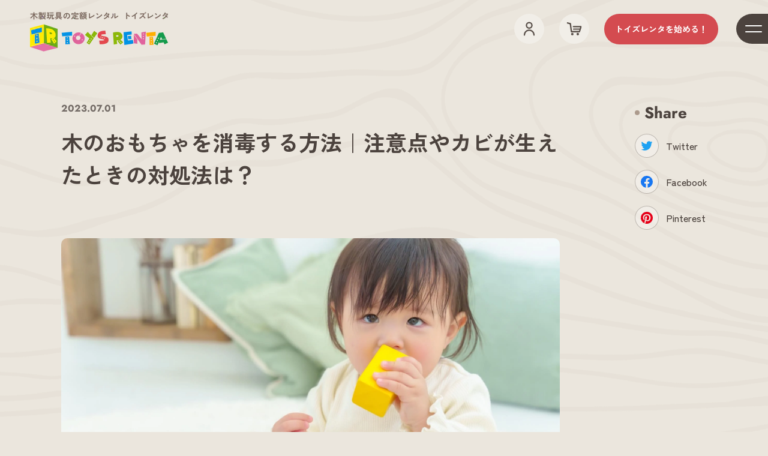

--- FILE ---
content_type: text/html; charset=utf-8
request_url: https://toysrenta.com/blogs/blog/disinfection
body_size: 26766
content:
<!doctype html>
  <html class="no-js" lang="ja">
    <head>
      <meta charset="utf-8">
      <meta http-equiv="X-UA-Compatible" content="IE=edge">
      <meta name="viewport" content="width=device-width,initial-scale=1">
      <meta name="theme-color" content="">
      <link rel="canonical" href="https://toysrenta.com/blogs/blog/disinfection">
      <link rel="preconnect" href="https://fonts.shopifycdn.com" crossorigin>
      <link rel="preconnect" href="https://cdn.shopify.com" crossorigin>
      <link rel="preconnect" href="https://fonts.shopify.com" crossorigin>
      <link rel="preconnect" href="https://monorail-edge.shopifysvc.com">

      <!-- Google Tag Manager -->
<script>(function(w,d,s,l,i){w[l]=w[l]||[];w[l].push({'gtm.start':
new Date().getTime(),event:'gtm.js'});var f=d.getElementsByTagName(s)[0],
j=d.createElement(s),dl=l!='dataLayer'?'&l='+l:'';j.async=true;j.src=
'https://www.googletagmanager.com/gtm.js?id='+i+dl;f.parentNode.insertBefore(j,f);
})(window,document,'script','dataLayer','GTM-M4WRF6Z');</script>
<!-- End Google Tag Manager --><link rel="icon" type="image/png" href="//toysrenta.com/cdn/shop/files/mark.png?v=1670559375&width=32"><link rel="preconnect" href="https://fonts.shopifycdn.com" crossorigin><title>
        木のおもちゃを消毒する方法｜注意点やカビが生えたときの対処法は？
 &ndash; TOYSRENTA</title>

      
        <meta name="description" content="子どもが直接触れるものは、できるだけ清潔に保ちたいところ。とはいえ、木のおもちゃは赤ちゃんが遊ぶことも多く、口に入れたりする可能性もあるため、どのように消毒したら良いか迷いますよね。 木のおもちゃは丈夫な素材ですが、お手入れ方法を間違えると破損につながることもあります。このページでは、木のおもちゃを消毒する方法を見ていきましょう。   木のおもちゃは消毒できる？ 木のおもちゃは、必要に応じて消毒してもかまいません。ただし、消毒できるのは無塗装の木製おもちゃのみです。色が塗られた木のおもちゃに消毒液が触れると、塗料が剥がれたり変形・変色したりする危険があります。水・湿気にも弱いため、つけ置き消毒したりするのもNGです。   木のおもち">
      


<meta property="og:site_name" content="TOYSRENTA">
<meta property="og:url" content="https://toysrenta.com/blogs/blog/disinfection">
<meta property="og:title" content="木のおもちゃを消毒する方法｜注意点やカビが生えたときの対処法は？">
<meta property="og:type" content="article">
<meta property="og:description" content="子どもが直接触れるものは、できるだけ清潔に保ちたいところ。とはいえ、木のおもちゃは赤ちゃんが遊ぶことも多く、口に入れたりする可能性もあるため、どのように消毒したら良いか迷いますよね。 木のおもちゃは丈夫な素材ですが、お手入れ方法を間違えると破損につながることもあります。このページでは、木のおもちゃを消毒する方法を見ていきましょう。   木のおもちゃは消毒できる？ 木のおもちゃは、必要に応じて消毒してもかまいません。ただし、消毒できるのは無塗装の木製おもちゃのみです。色が塗られた木のおもちゃに消毒液が触れると、塗料が剥がれたり変形・変色したりする危険があります。水・湿気にも弱いため、つけ置き消毒したりするのもNGです。   木のおもち"><meta property="og:image" content="http://toysrenta.com/cdn/shop/articles/th_059d49db-1098-4b5b-bd70-a7f10e34624c.jpg?v=1690537833">
  <meta property="og:image:secure_url" content="https://toysrenta.com/cdn/shop/articles/th_059d49db-1098-4b5b-bd70-a7f10e34624c.jpg?v=1690537833">
  <meta property="og:image:width" content="1920">
  <meta property="og:image:height" content="1280"><meta name="twitter:card" content="summary_large_image">
<meta name="twitter:title" content="木のおもちゃを消毒する方法｜注意点やカビが生えたときの対処法は？">
<meta name="twitter:description" content="子どもが直接触れるものは、できるだけ清潔に保ちたいところ。とはいえ、木のおもちゃは赤ちゃんが遊ぶことも多く、口に入れたりする可能性もあるため、どのように消毒したら良いか迷いますよね。 木のおもちゃは丈夫な素材ですが、お手入れ方法を間違えると破損につながることもあります。このページでは、木のおもちゃを消毒する方法を見ていきましょう。   木のおもちゃは消毒できる？ 木のおもちゃは、必要に応じて消毒してもかまいません。ただし、消毒できるのは無塗装の木製おもちゃのみです。色が塗られた木のおもちゃに消毒液が触れると、塗料が剥がれたり変形・変色したりする危険があります。水・湿気にも弱いため、つけ置き消毒したりするのもNGです。   木のおもち">
<script>window.performance && window.performance.mark && window.performance.mark('shopify.content_for_header.start');</script><meta id="shopify-digital-wallet" name="shopify-digital-wallet" content="/66026537172/digital_wallets/dialog">
<link rel="alternate" type="application/atom+xml" title="Feed" href="/blogs/blog.atom" />
<script async="async" src="/checkouts/internal/preloads.js?locale=ja-JP"></script>
<script id="shopify-features" type="application/json">{"accessToken":"1b95d7325b5b4b81d7da8dc51256dde0","betas":["rich-media-storefront-analytics"],"domain":"toysrenta.com","predictiveSearch":false,"shopId":66026537172,"locale":"ja"}</script>
<script>var Shopify = Shopify || {};
Shopify.shop = "toysrenta.myshopify.com";
Shopify.locale = "ja";
Shopify.currency = {"active":"JPY","rate":"1.0"};
Shopify.country = "JP";
Shopify.theme = {"name":"TOYS-RENTA-Renewal\/main","id":136674771156,"schema_name":"Shapes","schema_version":"2.0.4","theme_store_id":null,"role":"main"};
Shopify.theme.handle = "null";
Shopify.theme.style = {"id":null,"handle":null};
Shopify.cdnHost = "toysrenta.com/cdn";
Shopify.routes = Shopify.routes || {};
Shopify.routes.root = "/";</script>
<script type="module">!function(o){(o.Shopify=o.Shopify||{}).modules=!0}(window);</script>
<script>!function(o){function n(){var o=[];function n(){o.push(Array.prototype.slice.apply(arguments))}return n.q=o,n}var t=o.Shopify=o.Shopify||{};t.loadFeatures=n(),t.autoloadFeatures=n()}(window);</script>
<script id="shop-js-analytics" type="application/json">{"pageType":"article"}</script>
<script defer="defer" async type="module" src="//toysrenta.com/cdn/shopifycloud/shop-js/modules/v2/client.init-shop-cart-sync_0MstufBG.ja.esm.js"></script>
<script defer="defer" async type="module" src="//toysrenta.com/cdn/shopifycloud/shop-js/modules/v2/chunk.common_jll-23Z1.esm.js"></script>
<script defer="defer" async type="module" src="//toysrenta.com/cdn/shopifycloud/shop-js/modules/v2/chunk.modal_HXih6-AF.esm.js"></script>
<script type="module">
  await import("//toysrenta.com/cdn/shopifycloud/shop-js/modules/v2/client.init-shop-cart-sync_0MstufBG.ja.esm.js");
await import("//toysrenta.com/cdn/shopifycloud/shop-js/modules/v2/chunk.common_jll-23Z1.esm.js");
await import("//toysrenta.com/cdn/shopifycloud/shop-js/modules/v2/chunk.modal_HXih6-AF.esm.js");

  window.Shopify.SignInWithShop?.initShopCartSync?.({"fedCMEnabled":true,"windoidEnabled":true});

</script>
<script id="__st">var __st={"a":66026537172,"offset":32400,"reqid":"0e14464c-be92-4685-9f69-90e7df0f22f6-1769284868","pageurl":"toysrenta.com\/blogs\/blog\/disinfection","s":"articles-589354500308","u":"3c465c8b0779","p":"article","rtyp":"article","rid":589354500308};</script>
<script>window.ShopifyPaypalV4VisibilityTracking = true;</script>
<script id="captcha-bootstrap">!function(){'use strict';const t='contact',e='account',n='new_comment',o=[[t,t],['blogs',n],['comments',n],[t,'customer']],c=[[e,'customer_login'],[e,'guest_login'],[e,'recover_customer_password'],[e,'create_customer']],r=t=>t.map((([t,e])=>`form[action*='/${t}']:not([data-nocaptcha='true']) input[name='form_type'][value='${e}']`)).join(','),a=t=>()=>t?[...document.querySelectorAll(t)].map((t=>t.form)):[];function s(){const t=[...o],e=r(t);return a(e)}const i='password',u='form_key',d=['recaptcha-v3-token','g-recaptcha-response','h-captcha-response',i],f=()=>{try{return window.sessionStorage}catch{return}},m='__shopify_v',_=t=>t.elements[u];function p(t,e,n=!1){try{const o=window.sessionStorage,c=JSON.parse(o.getItem(e)),{data:r}=function(t){const{data:e,action:n}=t;return t[m]||n?{data:e,action:n}:{data:t,action:n}}(c);for(const[e,n]of Object.entries(r))t.elements[e]&&(t.elements[e].value=n);n&&o.removeItem(e)}catch(o){console.error('form repopulation failed',{error:o})}}const l='form_type',E='cptcha';function T(t){t.dataset[E]=!0}const w=window,h=w.document,L='Shopify',v='ce_forms',y='captcha';let A=!1;((t,e)=>{const n=(g='f06e6c50-85a8-45c8-87d0-21a2b65856fe',I='https://cdn.shopify.com/shopifycloud/storefront-forms-hcaptcha/ce_storefront_forms_captcha_hcaptcha.v1.5.2.iife.js',D={infoText:'hCaptchaによる保護',privacyText:'プライバシー',termsText:'利用規約'},(t,e,n)=>{const o=w[L][v],c=o.bindForm;if(c)return c(t,g,e,D).then(n);var r;o.q.push([[t,g,e,D],n]),r=I,A||(h.body.append(Object.assign(h.createElement('script'),{id:'captcha-provider',async:!0,src:r})),A=!0)});var g,I,D;w[L]=w[L]||{},w[L][v]=w[L][v]||{},w[L][v].q=[],w[L][y]=w[L][y]||{},w[L][y].protect=function(t,e){n(t,void 0,e),T(t)},Object.freeze(w[L][y]),function(t,e,n,w,h,L){const[v,y,A,g]=function(t,e,n){const i=e?o:[],u=t?c:[],d=[...i,...u],f=r(d),m=r(i),_=r(d.filter((([t,e])=>n.includes(e))));return[a(f),a(m),a(_),s()]}(w,h,L),I=t=>{const e=t.target;return e instanceof HTMLFormElement?e:e&&e.form},D=t=>v().includes(t);t.addEventListener('submit',(t=>{const e=I(t);if(!e)return;const n=D(e)&&!e.dataset.hcaptchaBound&&!e.dataset.recaptchaBound,o=_(e),c=g().includes(e)&&(!o||!o.value);(n||c)&&t.preventDefault(),c&&!n&&(function(t){try{if(!f())return;!function(t){const e=f();if(!e)return;const n=_(t);if(!n)return;const o=n.value;o&&e.removeItem(o)}(t);const e=Array.from(Array(32),(()=>Math.random().toString(36)[2])).join('');!function(t,e){_(t)||t.append(Object.assign(document.createElement('input'),{type:'hidden',name:u})),t.elements[u].value=e}(t,e),function(t,e){const n=f();if(!n)return;const o=[...t.querySelectorAll(`input[type='${i}']`)].map((({name:t})=>t)),c=[...d,...o],r={};for(const[a,s]of new FormData(t).entries())c.includes(a)||(r[a]=s);n.setItem(e,JSON.stringify({[m]:1,action:t.action,data:r}))}(t,e)}catch(e){console.error('failed to persist form',e)}}(e),e.submit())}));const S=(t,e)=>{t&&!t.dataset[E]&&(n(t,e.some((e=>e===t))),T(t))};for(const o of['focusin','change'])t.addEventListener(o,(t=>{const e=I(t);D(e)&&S(e,y())}));const B=e.get('form_key'),M=e.get(l),P=B&&M;t.addEventListener('DOMContentLoaded',(()=>{const t=y();if(P)for(const e of t)e.elements[l].value===M&&p(e,B);[...new Set([...A(),...v().filter((t=>'true'===t.dataset.shopifyCaptcha))])].forEach((e=>S(e,t)))}))}(h,new URLSearchParams(w.location.search),n,t,e,['guest_login'])})(!0,!0)}();</script>
<script integrity="sha256-4kQ18oKyAcykRKYeNunJcIwy7WH5gtpwJnB7kiuLZ1E=" data-source-attribution="shopify.loadfeatures" defer="defer" src="//toysrenta.com/cdn/shopifycloud/storefront/assets/storefront/load_feature-a0a9edcb.js" crossorigin="anonymous"></script>
<script data-source-attribution="shopify.dynamic_checkout.dynamic.init">var Shopify=Shopify||{};Shopify.PaymentButton=Shopify.PaymentButton||{isStorefrontPortableWallets:!0,init:function(){window.Shopify.PaymentButton.init=function(){};var t=document.createElement("script");t.src="https://toysrenta.com/cdn/shopifycloud/portable-wallets/latest/portable-wallets.ja.js",t.type="module",document.head.appendChild(t)}};
</script>
<script data-source-attribution="shopify.dynamic_checkout.buyer_consent">
  function portableWalletsHideBuyerConsent(e){var t=document.getElementById("shopify-buyer-consent"),n=document.getElementById("shopify-subscription-policy-button");t&&n&&(t.classList.add("hidden"),t.setAttribute("aria-hidden","true"),n.removeEventListener("click",e))}function portableWalletsShowBuyerConsent(e){var t=document.getElementById("shopify-buyer-consent"),n=document.getElementById("shopify-subscription-policy-button");t&&n&&(t.classList.remove("hidden"),t.removeAttribute("aria-hidden"),n.addEventListener("click",e))}window.Shopify?.PaymentButton&&(window.Shopify.PaymentButton.hideBuyerConsent=portableWalletsHideBuyerConsent,window.Shopify.PaymentButton.showBuyerConsent=portableWalletsShowBuyerConsent);
</script>
<script data-source-attribution="shopify.dynamic_checkout.cart.bootstrap">document.addEventListener("DOMContentLoaded",(function(){function t(){return document.querySelector("shopify-accelerated-checkout-cart, shopify-accelerated-checkout")}if(t())Shopify.PaymentButton.init();else{new MutationObserver((function(e,n){t()&&(Shopify.PaymentButton.init(),n.disconnect())})).observe(document.body,{childList:!0,subtree:!0})}}));
</script>

<script>window.performance && window.performance.mark && window.performance.mark('shopify.content_for_header.end');</script>

      <script>
  window.THEMENAME = 'Shapes';
  window.THEMEVERSION = '1.0.1';

  document.documentElement.className = document.documentElement.className.replace('no-js', 'js');

  window.theme = {
    strings: {
      itemCountOne: "{{ count }}個のアイテム",
      itemCountOther: "{{ count }}個のアイテム",
      loading: "読み込んでいます",
      addToCart: "カートに追加",
      preOrder: "予約販売",
      soldOut: "売り切れ",
      unavailable: "お取り扱いできません",
      regularPrice: "通常価格",
      salePrice: "割引価格",
      sale: "セール",
      unitPrice: "単価",
      unitPriceSeparator: "あたり",
      cartEmpty: "カート内に商品がありません。",
      cartCookies: "カートを使うためにCookieを有効にする",
      update: "アップデート",
      quantity: "数量",
      discountedTotal: "ディスカウント合計",
      regularTotal: "通常合計",
      priceColumn: "ディスカウントの詳細については価格列を参照してください。",
      addedToCart: "カートに追加しました!",
      cartError: "お客様のカートをアップデートするときにエラーが発生しました。再度お試しください。",
      cartAddError: "すべての{{ title }}はカートの中にあります。"
    },
    routes: {
      root_url: "\/",
      cart_url: "\/cart",
      cart_add_url: "\/cart\/add",
      cart_change_url: "\/cart\/change",
      cart_update_url: "\/cart\/update",
      cart_clear_url: "\/cart\/clear",
      predictive_search_url: '/search/suggest'
    },
    moneyFormat: "¥{{amount_no_decimals}}",
    moneyWithCurrencyFormat: "¥{{amount_no_decimals}} JPY",
    cartItemCount: 0,
    settings: {
      cart_type: "modal",
      open_modal_on_add_to_cart: true,
      parallax_intensity: 50
    },
    info: {
      name: 'Shapes',
    }
  };
</script>


      <script>document.documentElement.className = document.documentElement.className.replace('no-js', 'js');</script>
      <script>
        function debounce(fn, wait) {
          let t;
          return (...args) => {
            clearTimeout(t);
            t = setTimeout(() => fn.apply(this, args), wait);
          };
        }
      </script>

      <script src="//toysrenta.com/cdn/shop/t/23/assets/utils.js?v=167669486762374777511687841931" defer></script>
      <script src="//toysrenta.com/cdn/shop/t/23/assets/global.bundle.min.js?v=79970927160760512621687841932" type="module"></script>
      
        <script src="//toysrenta.com/cdn/shop/t/23/assets/cart-items.js?v=171228637692183293801687841927" type="module"></script>
        <script src="//toysrenta.com/cdn/shop/t/23/assets/cart-footer.js?v=19450439644493414491687841927" type="module"></script>
        
      
      
      <script src="//toysrenta.com/cdn/shop/t/23/assets/alpine-extensions.js?v=95811398729610723851687841934" defer></script>
      <link rel="stylesheet" href="//toysrenta.com/cdn/shop/t/23/assets/base.bundle.css?v=42628584091798750021689468945">
      <script src="//toysrenta.com/cdn/shop/t/23/assets/gsap.min.js?v=45507711807067260461688201328" type="text/javascript"></script>
      <script src="//toysrenta.com/cdn/shop/t/23/assets/ScrollTrigger.js?v=21606149974519118231688400936" type="text/javascript"></script>
      <script src="//toysrenta.com/cdn/shop/t/23/assets/jquery-3.7.0.min.js?v=18371384823053301681688709826" type="text/javascript"></script>
      <script src="//toysrenta.com/cdn/shop/t/23/assets/splide.min.js?v=12103261331729571861689007507" type="text/javascript"></script>
      <script src="//toysrenta.com/cdn/shop/t/23/assets/splide-extension-auto-scroll.min.js?v=157408630528621081061690067002" type="text/javascript"></script>
      <script src="//toysrenta.com/cdn/shop/t/23/assets/custom.js?v=24203752567923998801700724596" type="text/javascript"></script>
      <link href="//toysrenta.com/cdn/shop/t/23/assets/splide-core.min.css?v=182059511788698176521689007507" rel="stylesheet" type="text/css" media="all" />
      <link rel="stylesheet" href="//toysrenta.com/cdn/shop/t/23/assets/custom.css?v=160935292012326300481763008295">
      
      <link rel="stylesheet" href="//toysrenta.com/cdn/shop/t/23/assets/m-custom.css?v=74475199244955817881690589370">
      
      <style>
        :root {
          /*--max-site-width: 1820px;*/
          --max-site-width: 1734.5px;
        }
      </style>
      <style data-shopify>
        @font-face {
  font-family: Jost;
  font-weight: 400;
  font-style: normal;
  font-display: swap;
  src: url("//toysrenta.com/cdn/fonts/jost/jost_n4.d47a1b6347ce4a4c9f437608011273009d91f2b7.woff2") format("woff2"),
       url("//toysrenta.com/cdn/fonts/jost/jost_n4.791c46290e672b3f85c3d1c651ef2efa3819eadd.woff") format("woff");
}

        @font-face {
  font-family: Jost;
  font-weight: 400;
  font-style: normal;
  font-display: swap;
  src: url("//toysrenta.com/cdn/fonts/jost/jost_n4.d47a1b6347ce4a4c9f437608011273009d91f2b7.woff2") format("woff2"),
       url("//toysrenta.com/cdn/fonts/jost/jost_n4.791c46290e672b3f85c3d1c651ef2efa3819eadd.woff") format("woff");
}

        
        @font-face {
          font-family: Futura_bold;
          font-weight: 700;
          font-style: normal;
          font-display: swap;
          src: url("//toysrenta.com/cdn/fonts/futura/futura_n7.153f8fffad8e901382179997bbb87aa7a5ff33b3.woff2?h1=dG95c3JlbnRhLmNvbQ&h2=dG95c3JlbnRhLmFjY291bnQubXlzaG9waWZ5LmNvbQ&hmac=a786d1eca1a1ccb2decf34bfc6cd3bb578da034aae4e8cea5fc97e2d3a59cbd3") format("woff2"),
              url("//toysrenta.com/cdn/fonts/futura/futura_n7.711e9243b3eccc2745ecf4731eba61651a122376.woff?h1=dG95c3JlbnRhLmNvbQ&h2=dG95c3JlbnRhLmFjY291bnQubXlzaG9waWZ5LmNvbQ&hmac=c8e9717535f6e0532f18695223ed8866ef22419575724131a35741d11ee9e3ff") format("woff");
        }
        @font-face {
          font-family: Futura_black;
          font-weight: 800;
          font-style: normal;
          font-display: swap;
          src: url("/fonts/futura/futura_n8.bcc83733e98b845c72b88f865d1078ff9909c57a.woff2?h1=dG95c3JlbnRhLmNvbQ&h2=dG95c3JlbnRhLmFjY291bnQubXlzaG9waWZ5LmNvbQ&hmac=f41ac7502e3d009eb9e467961d786ed52696aaf73eb18487c727c1a04960ea87") format("woff2"),
              url("/fonts/futura/futura_n8.61f67f11e9e14023675044d262d4b5f7e6e0808c.woff?h1=dG95c3JlbnRhLmNvbQ&h2=dG95c3JlbnRhLmFjY291bnQubXlzaG9waWZ5LmNvbQ&hmac=e9b0d7eb24af81df3b97855757a16a9c8489ed5294c62311d543495bdf53502f") format("woff");
        }@font-face {
  font-family: Jost;
  font-weight: 700;
  font-style: normal;
  font-display: swap;
  src: url("//toysrenta.com/cdn/fonts/jost/jost_n7.921dc18c13fa0b0c94c5e2517ffe06139c3615a3.woff2") format("woff2"),
       url("//toysrenta.com/cdn/fonts/jost/jost_n7.cbfc16c98c1e195f46c536e775e4e959c5f2f22b.woff") format("woff");
}
@font-face {
  font-family: Jost;
  font-weight: 400;
  font-style: italic;
  font-display: swap;
  src: url("//toysrenta.com/cdn/fonts/jost/jost_i4.b690098389649750ada222b9763d55796c5283a5.woff2") format("woff2"),
       url("//toysrenta.com/cdn/fonts/jost/jost_i4.fd766415a47e50b9e391ae7ec04e2ae25e7e28b0.woff") format("woff");
}
@font-face {
  font-family: Jost;
  font-weight: 700;
  font-style: italic;
  font-display: swap;
  src: url("//toysrenta.com/cdn/fonts/jost/jost_i7.d8201b854e41e19d7ed9b1a31fe4fe71deea6d3f.woff2") format("woff2"),
       url("//toysrenta.com/cdn/fonts/jost/jost_i7.eae515c34e26b6c853efddc3fc0c552e0de63757.woff") format("woff");
}
@font-face {
  font-family: Jost;
  font-weight: 700;
  font-style: normal;
  font-display: swap;
  src: url("//toysrenta.com/cdn/fonts/jost/jost_n7.921dc18c13fa0b0c94c5e2517ffe06139c3615a3.woff2") format("woff2"),
       url("//toysrenta.com/cdn/fonts/jost/jost_n7.cbfc16c98c1e195f46c536e775e4e959c5f2f22b.woff") format("woff");
}
:root {
          /* --heading-font-stack: Jost, sans-serif; */
          --heading-font-stack: Jost, 'Zen Kaku Gothic New', sans-serif;
          /* --heading-font-weight: 400; */
          --heading-font-weight: 700;
          --heading-font-style: normal;
          --heading-letterspacing: 0.0;
          --heading-capitalize: none;
          /* --main-font-stack: Jost, sans-serif; */
          --main-font-stack: 'Zen Kaku Gothic New', sans-serif;
          /* --main-font-weight: 400; */
          --main-font-weight: 500;
          --main-font-style: normal;
          --accent-font-stack: , ;
          --accent-font-weight: ;
          --accent-font-style: ;
        }
      </style>
<style>
  :root {
    --payment-button-height: 48px;
    --section-x-padding: 1.25rem;
    --section-x-padding: 30px;
    --grid-gap: 1.25rem;
    --icon-thickness: 1.4;
    --header-height: 60px;

    --transparent: transparent;

    --color-primary-text: 76, 67, 62;
    --color-primary-background: 235, 230, 221;
    --color-primary-accent-1: 212, 75, 80;
    --color-primary-accent-2: 212, 75, 80;
    --color-primary-card: 255, 255, 255;
    --color-primary-gradient: linear-gradient(135deg, rgba(255, 255, 255, 1) 4%, rgba(253, 253, 251, 1) 94%);--color-primary-text-overlay: 235, 230, 221;
--color-primary-card-text-overlay: 255, 255, 255;
--color-primary-accent-1-overlay: 255, 255, 255;
--color-primary-accent-2-overlay: 255, 255, 255;
--color-secondary-text: 76, 67, 62;
    --color-secondary-background: 255, 255, 255;
    --color-secondary-accent-1: 212, 75, 80;
    --color-secondary-accent-2: 255, 255, 255;
    --color-secondary-card: 246, 245, 242;
    --color-secondary-gradient: linear-gradient(133deg, rgba(255, 255, 255, 1) 2%, rgba(255, 255, 255, 1) 100%);--color-secondary-text-overlay: 255, 255, 255;
--color-secondary-card-text-overlay: 246, 245, 242;
--color-secondary-accent-1-overlay: 255, 255, 255;
--color-secondary-accent-2-overlay: 76, 67, 62;
--color-tertiary-text: 76, 67, 62;
    --color-tertiary-background: 243, 241, 237;
    --color-tertiary-accent-1: 212, 75, 80;
    --color-tertiary-accent-2: 212, 75, 80;
    --color-tertiary-card: 255, 255, 255;
    --color-tertiary-gradient: linear-gradient(89deg, rgba(255, 255, 255, 1) 3%, rgba(255, 255, 255, 1) 90%);--color-tertiary-text-overlay: 243, 241, 237;
--color-tertiary-card-text-overlay: 255, 255, 255;
--color-tertiary-accent-1-overlay: 255, 255, 255;
--color-tertiary-accent-2-overlay: 255, 255, 255;
--color-quaternary-text: 255, 255, 255;
    --color-quaternary-background: 67, 82, 109;
    --color-quaternary-accent-1: 212, 75, 80;
    --color-quaternary-accent-2: 212, 75, 80;
    --color-quaternary-card: 255, 255, 255;
    --color-quaternary-gradient: linear-gradient(127deg, rgba(114, 163, 160, 1), rgba(114, 163, 160, 1) 83%);--color-quaternary-text-overlay: 67, 82, 109;
--color-quaternary-card-text-overlay: 67, 82, 109;
--color-quaternary-accent-1-overlay: 255, 255, 255;
--color-quaternary-accent-2-overlay: 255, 255, 255;
--color-border: 0, 0, 96;
    --section-border-thickness: 0px;
    --drop-down-offset: 2px;
    --shape-divider-offset: 2px;


    --button-border-radius: 9999px;
    --textarea-border-radius: 1rem;
    --button-border-width: 0;
    --input-border-width: 1px;
    --button-shadow-border-width: 0;
    --button-text-transform: none;
    --button-drop-shadow-size:  00px;
    --button-drop-shadow-top-size: 0px;
    --button-drop-shadow-left-size: 0px;
    --button-hover-top-size: -0.25rem;
    --button-hover-left-size: var(--button-drop-shadow-left-size);
    --button-shadow-display: none;
    --sticker-border-radius: 0;
    --sticker-border-width: 0;
    --sticker-shadow-border-width: 0;
    --sticker-text-transform: none;
    --sticker-drop-shadow-top-size: -0px;
    --sticker-drop-shadow-left-size: -0px;
    --card-border-radius: 2rem;
    --card-drop-shadow-size: 0px;
    --card-drop-shadow-top-size: 0px;
    --card-drop-shadow-left-size: 0px;
    --card-border-width: 0;
    --card-shadow-border-width: 0;
    --media-border-radius: 1rem;
    --media-drop-shadow-size: 0px;
    --media-drop-shadow-top-size: 0px;
    --media-drop-shadow-left-size: 0;
    --media-drop-shadow-size-half: 0.0px;
    --media-drop-shadow-top-size-half: 0.0px;
    --media-drop-shadow-left-size-half: 0;
    --media-border-width: 0;
    --media-shadow-border-width: 0;
    --heading-shadow-spread: 6px;
    --heading-stroke-thickness: 0px;
    --product-tiles-text-transform: none;
    --select-svg: url("data:image/svg+xml,%3Csvg width='48' height='48' viewBox='0 0 48 48' fill='none' xmlns='http://www.w3.org/2000/svg'%3E%3Cpath d='M2 12L23.2826 36.0527C23.3724 36.1542 23.4826 36.2354 23.6062 36.291C23.7297 36.3467 23.8636 36.3755 23.999 36.3755C24.1345 36.3755 24.2684 36.3467 24.3919 36.291C24.5154 36.2354 24.6257 36.1542 24.7155 36.0527L46 12' stroke='currentColor' stroke-width='1.4' stroke-linecap='round' stroke-linejoin='round' vector-effect='non-scaling-stroke'/%3E%3C/svg%3E%0A");
  }



  [data-color-scheme="primary"] {
    --color-scheme-text: var(--color-primary-text);
    --color-scheme-background: var(--color-primary-background);
    --color-scheme-accent-1: var(--color-primary-accent-1);
    --color-scheme-accent-2: var(--color-primary-accent-2);
    --color-scheme-card: var(--color-primary-card);
    --color-scheme-gradient: var(--color-primary-gradient);
    --color-scheme-text-overlay: var(--color-primary-text-overlay);
    --color-scheme-card-text-overlay: var(--color-primary-card-text-overlay);
    --color-scheme-accent-1-overlay: var(--color-primary-accent-1-overlay);
    --color-scheme-accent-2-overlay: var(--color-primary-accent-2-overlay);
    --color-scheme-secondary-background: var(--color-primary-background);
    --select-svg: url("data:image/svg+xml,%3Csvg width='48' height='48' viewBox='0 0 48 48' fill='none' xmlns='http://www.w3.org/2000/svg'%3E%3Cpath d='M2 12L23.2826 36.0527C23.3724 36.1542 23.4826 36.2354 23.6062 36.291C23.7297 36.3467 23.8636 36.3755 23.999 36.3755C24.1345 36.3755 24.2684 36.3467 24.3919 36.291C24.5154 36.2354 24.6257 36.1542 24.7155 36.0527L46 12' stroke='%234c433e' stroke-width='1.4' stroke-linecap='round' stroke-linejoin='round' vector-effect='non-scaling-stroke'/%3E%3C/svg%3E%0A");
  }


  [data-color-scheme="secondary"] {
    --color-scheme-text: var(--color-secondary-text);
    --color-scheme-background: var(--color-secondary-background);
    --color-scheme-gradient: var(--color-secondary-gradient);
    --color-scheme-accent-1: var(--color-secondary-accent-1);
    --color-scheme-accent-2: var(--color-secondary-accent-2);
    --color-scheme-card: var(--color-secondary-card);
    --color-scheme-text-overlay: var(--color-secondary-text-overlay);
    --color-scheme-card-text-overlay: var(--color-secondary-card-text-overlay);
    --color-scheme-accent-1-overlay: var(--color-secondary-accent-1-overlay);
    --color-scheme-accent-2-overlay: var(--color-secondary-accent-2-overlay);
    --color-scheme-secondary-background: var(--color-secondary-background);
    --select-svg: url("data:image/svg+xml,%3Csvg width='48' height='48' viewBox='0 0 48 48' fill='none' xmlns='http://www.w3.org/2000/svg'%3E%3Cpath d='M2 12L23.2826 36.0527C23.3724 36.1542 23.4826 36.2354 23.6062 36.291C23.7297 36.3467 23.8636 36.3755 23.999 36.3755C24.1345 36.3755 24.2684 36.3467 24.3919 36.291C24.5154 36.2354 24.6257 36.1542 24.7155 36.0527L46 12' stroke='%234c433e' stroke-width='1.4' stroke-linecap='round' stroke-linejoin='round' vector-effect='non-scaling-stroke'/%3E%3C/svg%3E%0A");
  }


  [data-color-scheme="tertiary"] {
    --color-scheme-text: var(--color-tertiary-text);
    --color-scheme-background: var(--color-tertiary-background);
    --color-scheme-accent-1: var(--color-tertiary-accent-1);
    --color-scheme-accent-2: var(--color-tertiary-accent-2);
    --color-scheme-card: var(--color-tertiary-card);
    --color-scheme-gradient: var(--color-tertiary-gradient);
    --color-scheme-text-overlay: var(--color-tertiary-text-overlay);
    --color-scheme-card-text-overlay: var(--color-tertiary-card-text-overlay);
    --color-scheme-accent-1-overlay: var(--color-tertiary-accent-1-overlay);
    --color-scheme-accent-2-overlay: var(--color-tertiary-accent-2-overlay);
    --color-scheme-secondary-background: var(--color-tertiary-background);
    --select-svg: url("data:image/svg+xml,%3Csvg width='48' height='48' viewBox='0 0 48 48' fill='none' xmlns='http://www.w3.org/2000/svg'%3E%3Cpath d='M2 12L23.2826 36.0527C23.3724 36.1542 23.4826 36.2354 23.6062 36.291C23.7297 36.3467 23.8636 36.3755 23.999 36.3755C24.1345 36.3755 24.2684 36.3467 24.3919 36.291C24.5154 36.2354 24.6257 36.1542 24.7155 36.0527L46 12' stroke='%234c433e' stroke-width='1.4' stroke-linecap='round' stroke-linejoin='round' vector-effect='non-scaling-stroke'/%3E%3C/svg%3E%0A");
  }

  [data-color-scheme="quaternary"] {
    --color-scheme-text: var(--color-quaternary-text);
    --color-scheme-background: var(--color-quaternary-background);
    --color-scheme-accent-1: var(--color-quaternary-accent-1);
    --color-scheme-accent-2: var(--color-quaternary-accent-2);
    --color-scheme-card: var(--color-quaternary-card);
    --color-scheme-gradient: var(--color-quaternary-gradient);
    --color-scheme-text-overlay: var(--color-quaternary-text-overlay);
    --color-scheme-card-text-overlay: var(--color-quaternary-card-text-overlay);
    --color-scheme-accent-1-overlay: var(--color-quaternary-accent-1-overlay);
    --color-scheme-accent-2-overlay: var(--color-quaternary-accent-2-overlay);
    --color-scheme-secondary-background: var(--color-quaternary-background);
    --select-svg: url("data:image/svg+xml,%3Csvg width='48' height='48' viewBox='0 0 48 48' fill='none' xmlns='http://www.w3.org/2000/svg'%3E%3Cpath d='M2 12L23.2826 36.0527C23.3724 36.1542 23.4826 36.2354 23.6062 36.291C23.7297 36.3467 23.8636 36.3755 23.999 36.3755C24.1345 36.3755 24.2684 36.3467 24.3919 36.291C24.5154 36.2354 24.6257 36.1542 24.7155 36.0527L46 12' stroke='%23ffffff' stroke-width='1.4' stroke-linecap='round' stroke-linejoin='round' vector-effect='non-scaling-stroke'/%3E%3C/svg%3E%0A");
  }

  [data-color-scheme="white"] {
    --color-scheme-text: 255,255,255;
    --color-scheme-accent: 255,255,255;
    --color-scheme-background: 0,0,0;
    --color-scheme-card: 0,0,0;
    --color-scheme-text-overlay: 0,0,0;
    --color-scheme-accent-1-overlay: 0,0,0;
    --color-border: 255,255,255;
  }

  [data-color-scheme="black"] {
    --color-scheme-text: 0,0,0;
    --color-scheme-accent: 0,0,0;
    --color-scheme-background: 255,255,255;
    --color-scheme-card: 255,255,255;
    --color-scheme-text-overlay: 255,255,255;
    --color-scheme-accent-1-overlay: 255,255,255;
    --color-border: 0,0,0;
  }


  
  [data-color-scheme="primary"] .card {
    --color-scheme-secondary-background: var(--color-primary-card);
  }

  [data-color-scheme="secondary"] .card {
    --color-scheme-secondary-background: var(--color-secondary-card);
  }

  [data-color-scheme="tertiary"] .card {
    --color-scheme-secondary-background: var(--color-tertiary-card);
  }

  [data-color-scheme="quaternary"] .card {
    --color-scheme-secondary-background: var(--color-quaternary-card);
  }
  
[data-color-scheme] {
    --color-heading-shadow: var(--color-scheme-accent);
    --color-heading-stroke: var(--color-scheme-accent);
    --color-button-background: var(--color-scheme-text);
    --color-button-text: var(--color-scheme-text-overlay);
    --color-button-border: var(--color-scheme-text);
    --color-button-shadow: var(--color-scheme-text);
    --color-card-border: var(--color-scheme-accent);
    --color-card-shadow: var(--color-scheme-gradient);
    --color-sticker-border: var(--color-scheme-text);
    --color-sticker-shadow: var(--transparent);
    --color-media-border: var(--color-scheme-text);
    --color-media-shadow: var(--color-scheme-text);
    --color-media-shadow-fill: rgb(var(--color-scheme-text));
    --color-sticker-shadow: var(--transparent);
    --color-sticker-shadow-fill: rgb(var(--transparent));--color-sticker-shadow-fill: none;--heading-color: var(--color-scheme-text);
    --heading-text-shadow:20px 20px 0 rgb(var(--color-heading-shadow));}

  [data-color-scheme] .card {
    --color-scheme-text-overlay: var(--color-scheme-card-text-overlay);
  }
  
  [data-color-scheme] .card {
    --color-button-text: var(--color-scheme-card-text-overlay);
  }


  /*
  Typography and spacing sizes
  */:root {
    --base-font-size: 100.0%;
    --base-line-height: 1.5;
    --line-height-heading: 1.5;
    --font-size-ratio-xs: 0.7491535;
    --font-size-ratio-sm: 0.8908985;
    --font-size-ratio-base: 1;
    --font-size-ratio-lg: 1.33484;
    --font-size-ratio-xl: 1.498307;
    --font-size-ratio-2xl: 1.681793;
    --font-size-ratio-3xl: 2;
    --font-size-ratio-4xl: 2.66968;
    --font-size-ratio-5xl: 2.996614;
    --font-size-ratio-6xl: 3.563594;
    --font-size-ratio-7xl: 4;
    --font-size-ratio-8xl: 4.519842;
    --font-size-ratio-9xl: 4.996614;
    --font-size-xs: calc(var(--font-size-ratio-xs) * 1rem);
    --font-size-sm: calc(var(--font-size-ratio-sm) * 1rem);
    --font-size-base: calc(var(--font-size-ratio-base) * 1rem);
    --font-size-lg: calc(var(--font-size-ratio-lg) * 1rem);
    --font-size-xl: calc(var(--font-size-ratio-xl) * 1rem);
    --font-size-2xl: calc(var(--font-size-ratio-2xl) * 1rem);
    --font-size-3xl: calc(var(--font-size-ratio-3xl) * 1rem);
    --font-size-4xl: calc(var(--font-size-ratio-4xl) * 1rem);
    --font-size-5xl: calc(var(--font-size-ratio-5xl) * 1rem);
    --font-size-6xl: calc(var(--font-size-ratio-6xl) * 1rem);
    --font-size-7xl: calc(var(--font-size-ratio-7xl) * 1rem);
    --font-size-8xl: calc(var(--font-size-ratio-8xl) * 1rem);
    --font-size-9xl: calc(var(--font-size-ratio-9xl) * 1rem);

    --standard-heading-size: var(--font-size-base);
    --feature-heading-size: var(--font-size-base);
    --secondary-heading-size: var(--font-size-base);
    --section-vertical-spacing: 2rem;
  }
  @media (min-width: 990px) {
    :root {
      --standard-heading-size: var(--font-size-base);
      --feature-heading-size: var(--font-size-base);
      --secondary-heading-size: var(--font-size-base);
      --section-vertical-spacing: 4rem;
      --section-x-padding: 2.5rem;
      --grid-gap: 2.5rem;
    }
  }


  .heading-effects {
    color: rgb(var(--heading-color));
    text-shadow: var(--heading-text-shadow);
    -webkit-text-stroke: var(--heading-stroke-thickness) rgb(var(--color-heading-stroke));
    text-stroke: var(--heading-stroke-thickness) rgb(var(--color-heading-stroke));
  }

  .heading-standard {
    font-size: var(--standard-heading-size);
    
  }

  .heading-feature {
    font-size: var(--feature-heading-size);
    
  }

  .heading-secondary {
    font-size: var(--secondary-heading-size);
  }


  /*
  Cards
  */
  .card-container::after {-webkit-mask-position: right top;
      mask-position: right top;}

  /*
  Media
  */
  .media-style-container::after,
  .media-shape-drop-shadow {}


  /*
  Custom cursor
  */</style>


      
      <style id="generated-critical-css">
.max-w-site{max-width:var(--max-site-width)}
</style>
      
      
      <style id="manual-critical-css">
        [x-cloak] {
          display: none;
        }
        [data-parallax-container] {
          will-change: opacity;
          opacity: 0;
          transition: opacity 0.2s cubic-bezier(0.215, 0.61, 0.355, 1);
        }
        .no-js [data-parallax-container],
        [data-parallax-container].animated {
          opacity: 1;
        }

        @media (prefers-reduced-motion) {
          [data-parallax-container] {
            opacity: 1;
          }
        }
      </style>

      
        <link rel="preload" as="font" href="//toysrenta.com/cdn/fonts/jost/jost_n4.d47a1b6347ce4a4c9f437608011273009d91f2b7.woff2" type="font/woff2" crossorigin>
      
      
        <link rel="preload" as="font" href="//toysrenta.com/cdn/fonts/jost/jost_n4.d47a1b6347ce4a4c9f437608011273009d91f2b7.woff2" type="font/woff2" crossorigin>
      
      <script>
        window.onYouTubeIframeAPIReady = () => {
          document.body.dispatchEvent(new CustomEvent('youtubeiframeapiready'));
        };
      </script>
    <link href="https://monorail-edge.shopifysvc.com" rel="dns-prefetch">
<script>(function(){if ("sendBeacon" in navigator && "performance" in window) {try {var session_token_from_headers = performance.getEntriesByType('navigation')[0].serverTiming.find(x => x.name == '_s').description;} catch {var session_token_from_headers = undefined;}var session_cookie_matches = document.cookie.match(/_shopify_s=([^;]*)/);var session_token_from_cookie = session_cookie_matches && session_cookie_matches.length === 2 ? session_cookie_matches[1] : "";var session_token = session_token_from_headers || session_token_from_cookie || "";function handle_abandonment_event(e) {var entries = performance.getEntries().filter(function(entry) {return /monorail-edge.shopifysvc.com/.test(entry.name);});if (!window.abandonment_tracked && entries.length === 0) {window.abandonment_tracked = true;var currentMs = Date.now();var navigation_start = performance.timing.navigationStart;var payload = {shop_id: 66026537172,url: window.location.href,navigation_start,duration: currentMs - navigation_start,session_token,page_type: "article"};window.navigator.sendBeacon("https://monorail-edge.shopifysvc.com/v1/produce", JSON.stringify({schema_id: "online_store_buyer_site_abandonment/1.1",payload: payload,metadata: {event_created_at_ms: currentMs,event_sent_at_ms: currentMs}}));}}window.addEventListener('pagehide', handle_abandonment_event);}}());</script>
<script id="web-pixels-manager-setup">(function e(e,d,r,n,o){if(void 0===o&&(o={}),!Boolean(null===(a=null===(i=window.Shopify)||void 0===i?void 0:i.analytics)||void 0===a?void 0:a.replayQueue)){var i,a;window.Shopify=window.Shopify||{};var t=window.Shopify;t.analytics=t.analytics||{};var s=t.analytics;s.replayQueue=[],s.publish=function(e,d,r){return s.replayQueue.push([e,d,r]),!0};try{self.performance.mark("wpm:start")}catch(e){}var l=function(){var e={modern:/Edge?\/(1{2}[4-9]|1[2-9]\d|[2-9]\d{2}|\d{4,})\.\d+(\.\d+|)|Firefox\/(1{2}[4-9]|1[2-9]\d|[2-9]\d{2}|\d{4,})\.\d+(\.\d+|)|Chrom(ium|e)\/(9{2}|\d{3,})\.\d+(\.\d+|)|(Maci|X1{2}).+ Version\/(15\.\d+|(1[6-9]|[2-9]\d|\d{3,})\.\d+)([,.]\d+|)( \(\w+\)|)( Mobile\/\w+|) Safari\/|Chrome.+OPR\/(9{2}|\d{3,})\.\d+\.\d+|(CPU[ +]OS|iPhone[ +]OS|CPU[ +]iPhone|CPU IPhone OS|CPU iPad OS)[ +]+(15[._]\d+|(1[6-9]|[2-9]\d|\d{3,})[._]\d+)([._]\d+|)|Android:?[ /-](13[3-9]|1[4-9]\d|[2-9]\d{2}|\d{4,})(\.\d+|)(\.\d+|)|Android.+Firefox\/(13[5-9]|1[4-9]\d|[2-9]\d{2}|\d{4,})\.\d+(\.\d+|)|Android.+Chrom(ium|e)\/(13[3-9]|1[4-9]\d|[2-9]\d{2}|\d{4,})\.\d+(\.\d+|)|SamsungBrowser\/([2-9]\d|\d{3,})\.\d+/,legacy:/Edge?\/(1[6-9]|[2-9]\d|\d{3,})\.\d+(\.\d+|)|Firefox\/(5[4-9]|[6-9]\d|\d{3,})\.\d+(\.\d+|)|Chrom(ium|e)\/(5[1-9]|[6-9]\d|\d{3,})\.\d+(\.\d+|)([\d.]+$|.*Safari\/(?![\d.]+ Edge\/[\d.]+$))|(Maci|X1{2}).+ Version\/(10\.\d+|(1[1-9]|[2-9]\d|\d{3,})\.\d+)([,.]\d+|)( \(\w+\)|)( Mobile\/\w+|) Safari\/|Chrome.+OPR\/(3[89]|[4-9]\d|\d{3,})\.\d+\.\d+|(CPU[ +]OS|iPhone[ +]OS|CPU[ +]iPhone|CPU IPhone OS|CPU iPad OS)[ +]+(10[._]\d+|(1[1-9]|[2-9]\d|\d{3,})[._]\d+)([._]\d+|)|Android:?[ /-](13[3-9]|1[4-9]\d|[2-9]\d{2}|\d{4,})(\.\d+|)(\.\d+|)|Mobile Safari.+OPR\/([89]\d|\d{3,})\.\d+\.\d+|Android.+Firefox\/(13[5-9]|1[4-9]\d|[2-9]\d{2}|\d{4,})\.\d+(\.\d+|)|Android.+Chrom(ium|e)\/(13[3-9]|1[4-9]\d|[2-9]\d{2}|\d{4,})\.\d+(\.\d+|)|Android.+(UC? ?Browser|UCWEB|U3)[ /]?(15\.([5-9]|\d{2,})|(1[6-9]|[2-9]\d|\d{3,})\.\d+)\.\d+|SamsungBrowser\/(5\.\d+|([6-9]|\d{2,})\.\d+)|Android.+MQ{2}Browser\/(14(\.(9|\d{2,})|)|(1[5-9]|[2-9]\d|\d{3,})(\.\d+|))(\.\d+|)|K[Aa][Ii]OS\/(3\.\d+|([4-9]|\d{2,})\.\d+)(\.\d+|)/},d=e.modern,r=e.legacy,n=navigator.userAgent;return n.match(d)?"modern":n.match(r)?"legacy":"unknown"}(),u="modern"===l?"modern":"legacy",c=(null!=n?n:{modern:"",legacy:""})[u],f=function(e){return[e.baseUrl,"/wpm","/b",e.hashVersion,"modern"===e.buildTarget?"m":"l",".js"].join("")}({baseUrl:d,hashVersion:r,buildTarget:u}),m=function(e){var d=e.version,r=e.bundleTarget,n=e.surface,o=e.pageUrl,i=e.monorailEndpoint;return{emit:function(e){var a=e.status,t=e.errorMsg,s=(new Date).getTime(),l=JSON.stringify({metadata:{event_sent_at_ms:s},events:[{schema_id:"web_pixels_manager_load/3.1",payload:{version:d,bundle_target:r,page_url:o,status:a,surface:n,error_msg:t},metadata:{event_created_at_ms:s}}]});if(!i)return console&&console.warn&&console.warn("[Web Pixels Manager] No Monorail endpoint provided, skipping logging."),!1;try{return self.navigator.sendBeacon.bind(self.navigator)(i,l)}catch(e){}var u=new XMLHttpRequest;try{return u.open("POST",i,!0),u.setRequestHeader("Content-Type","text/plain"),u.send(l),!0}catch(e){return console&&console.warn&&console.warn("[Web Pixels Manager] Got an unhandled error while logging to Monorail."),!1}}}}({version:r,bundleTarget:l,surface:e.surface,pageUrl:self.location.href,monorailEndpoint:e.monorailEndpoint});try{o.browserTarget=l,function(e){var d=e.src,r=e.async,n=void 0===r||r,o=e.onload,i=e.onerror,a=e.sri,t=e.scriptDataAttributes,s=void 0===t?{}:t,l=document.createElement("script"),u=document.querySelector("head"),c=document.querySelector("body");if(l.async=n,l.src=d,a&&(l.integrity=a,l.crossOrigin="anonymous"),s)for(var f in s)if(Object.prototype.hasOwnProperty.call(s,f))try{l.dataset[f]=s[f]}catch(e){}if(o&&l.addEventListener("load",o),i&&l.addEventListener("error",i),u)u.appendChild(l);else{if(!c)throw new Error("Did not find a head or body element to append the script");c.appendChild(l)}}({src:f,async:!0,onload:function(){if(!function(){var e,d;return Boolean(null===(d=null===(e=window.Shopify)||void 0===e?void 0:e.analytics)||void 0===d?void 0:d.initialized)}()){var d=window.webPixelsManager.init(e)||void 0;if(d){var r=window.Shopify.analytics;r.replayQueue.forEach((function(e){var r=e[0],n=e[1],o=e[2];d.publishCustomEvent(r,n,o)})),r.replayQueue=[],r.publish=d.publishCustomEvent,r.visitor=d.visitor,r.initialized=!0}}},onerror:function(){return m.emit({status:"failed",errorMsg:"".concat(f," has failed to load")})},sri:function(e){var d=/^sha384-[A-Za-z0-9+/=]+$/;return"string"==typeof e&&d.test(e)}(c)?c:"",scriptDataAttributes:o}),m.emit({status:"loading"})}catch(e){m.emit({status:"failed",errorMsg:(null==e?void 0:e.message)||"Unknown error"})}}})({shopId: 66026537172,storefrontBaseUrl: "https://toysrenta.com",extensionsBaseUrl: "https://extensions.shopifycdn.com/cdn/shopifycloud/web-pixels-manager",monorailEndpoint: "https://monorail-edge.shopifysvc.com/unstable/produce_batch",surface: "storefront-renderer",enabledBetaFlags: ["2dca8a86"],webPixelsConfigList: [{"id":"29917396","configuration":"{\"shopId\":\"1157\"}","eventPayloadVersion":"v1","runtimeContext":"STRICT","scriptVersion":"158977c0d8a6753584cf72ed6a94f320","type":"APP","apiClientId":4101549,"privacyPurposes":["ANALYTICS","MARKETING","SALE_OF_DATA"],"dataSharingAdjustments":{"protectedCustomerApprovalScopes":["read_customer_email","read_customer_personal_data"]}},{"id":"23527636","configuration":"{\"shop\":\"toysrenta.myshopify.com\",\"enabled\":\"false\",\"hmacKey\":\"3f336e7d4bb2de95147979e6b20ca339\"}","eventPayloadVersion":"v1","runtimeContext":"STRICT","scriptVersion":"2c55515548089e14f950f8bfd558b4b0","type":"APP","apiClientId":4653451,"privacyPurposes":["ANALYTICS","MARKETING","SALE_OF_DATA"],"dataSharingAdjustments":{"protectedCustomerApprovalScopes":["read_customer_address","read_customer_email","read_customer_name","read_customer_personal_data","read_customer_phone"]}},{"id":"132939988","eventPayloadVersion":"1","runtimeContext":"LAX","scriptVersion":"5","type":"CUSTOM","privacyPurposes":["ANALYTICS"],"name":"sendDataToGAS"},{"id":"shopify-app-pixel","configuration":"{}","eventPayloadVersion":"v1","runtimeContext":"STRICT","scriptVersion":"0450","apiClientId":"shopify-pixel","type":"APP","privacyPurposes":["ANALYTICS","MARKETING"]},{"id":"shopify-custom-pixel","eventPayloadVersion":"v1","runtimeContext":"LAX","scriptVersion":"0450","apiClientId":"shopify-pixel","type":"CUSTOM","privacyPurposes":["ANALYTICS","MARKETING"]}],isMerchantRequest: false,initData: {"shop":{"name":"TOYSRENTA","paymentSettings":{"currencyCode":"JPY"},"myshopifyDomain":"toysrenta.myshopify.com","countryCode":"JP","storefrontUrl":"https:\/\/toysrenta.com"},"customer":null,"cart":null,"checkout":null,"productVariants":[],"purchasingCompany":null},},"https://toysrenta.com/cdn","fcfee988w5aeb613cpc8e4bc33m6693e112",{"modern":"","legacy":""},{"shopId":"66026537172","storefrontBaseUrl":"https:\/\/toysrenta.com","extensionBaseUrl":"https:\/\/extensions.shopifycdn.com\/cdn\/shopifycloud\/web-pixels-manager","surface":"storefront-renderer","enabledBetaFlags":"[\"2dca8a86\"]","isMerchantRequest":"false","hashVersion":"fcfee988w5aeb613cpc8e4bc33m6693e112","publish":"custom","events":"[[\"page_viewed\",{}]]"});</script><script>
  window.ShopifyAnalytics = window.ShopifyAnalytics || {};
  window.ShopifyAnalytics.meta = window.ShopifyAnalytics.meta || {};
  window.ShopifyAnalytics.meta.currency = 'JPY';
  var meta = {"page":{"pageType":"article","resourceType":"article","resourceId":589354500308,"requestId":"0e14464c-be92-4685-9f69-90e7df0f22f6-1769284868"}};
  for (var attr in meta) {
    window.ShopifyAnalytics.meta[attr] = meta[attr];
  }
</script>
<script class="analytics">
  (function () {
    var customDocumentWrite = function(content) {
      var jquery = null;

      if (window.jQuery) {
        jquery = window.jQuery;
      } else if (window.Checkout && window.Checkout.$) {
        jquery = window.Checkout.$;
      }

      if (jquery) {
        jquery('body').append(content);
      }
    };

    var hasLoggedConversion = function(token) {
      if (token) {
        return document.cookie.indexOf('loggedConversion=' + token) !== -1;
      }
      return false;
    }

    var setCookieIfConversion = function(token) {
      if (token) {
        var twoMonthsFromNow = new Date(Date.now());
        twoMonthsFromNow.setMonth(twoMonthsFromNow.getMonth() + 2);

        document.cookie = 'loggedConversion=' + token + '; expires=' + twoMonthsFromNow;
      }
    }

    var trekkie = window.ShopifyAnalytics.lib = window.trekkie = window.trekkie || [];
    if (trekkie.integrations) {
      return;
    }
    trekkie.methods = [
      'identify',
      'page',
      'ready',
      'track',
      'trackForm',
      'trackLink'
    ];
    trekkie.factory = function(method) {
      return function() {
        var args = Array.prototype.slice.call(arguments);
        args.unshift(method);
        trekkie.push(args);
        return trekkie;
      };
    };
    for (var i = 0; i < trekkie.methods.length; i++) {
      var key = trekkie.methods[i];
      trekkie[key] = trekkie.factory(key);
    }
    trekkie.load = function(config) {
      trekkie.config = config || {};
      trekkie.config.initialDocumentCookie = document.cookie;
      var first = document.getElementsByTagName('script')[0];
      var script = document.createElement('script');
      script.type = 'text/javascript';
      script.onerror = function(e) {
        var scriptFallback = document.createElement('script');
        scriptFallback.type = 'text/javascript';
        scriptFallback.onerror = function(error) {
                var Monorail = {
      produce: function produce(monorailDomain, schemaId, payload) {
        var currentMs = new Date().getTime();
        var event = {
          schema_id: schemaId,
          payload: payload,
          metadata: {
            event_created_at_ms: currentMs,
            event_sent_at_ms: currentMs
          }
        };
        return Monorail.sendRequest("https://" + monorailDomain + "/v1/produce", JSON.stringify(event));
      },
      sendRequest: function sendRequest(endpointUrl, payload) {
        // Try the sendBeacon API
        if (window && window.navigator && typeof window.navigator.sendBeacon === 'function' && typeof window.Blob === 'function' && !Monorail.isIos12()) {
          var blobData = new window.Blob([payload], {
            type: 'text/plain'
          });

          if (window.navigator.sendBeacon(endpointUrl, blobData)) {
            return true;
          } // sendBeacon was not successful

        } // XHR beacon

        var xhr = new XMLHttpRequest();

        try {
          xhr.open('POST', endpointUrl);
          xhr.setRequestHeader('Content-Type', 'text/plain');
          xhr.send(payload);
        } catch (e) {
          console.log(e);
        }

        return false;
      },
      isIos12: function isIos12() {
        return window.navigator.userAgent.lastIndexOf('iPhone; CPU iPhone OS 12_') !== -1 || window.navigator.userAgent.lastIndexOf('iPad; CPU OS 12_') !== -1;
      }
    };
    Monorail.produce('monorail-edge.shopifysvc.com',
      'trekkie_storefront_load_errors/1.1',
      {shop_id: 66026537172,
      theme_id: 136674771156,
      app_name: "storefront",
      context_url: window.location.href,
      source_url: "//toysrenta.com/cdn/s/trekkie.storefront.8d95595f799fbf7e1d32231b9a28fd43b70c67d3.min.js"});

        };
        scriptFallback.async = true;
        scriptFallback.src = '//toysrenta.com/cdn/s/trekkie.storefront.8d95595f799fbf7e1d32231b9a28fd43b70c67d3.min.js';
        first.parentNode.insertBefore(scriptFallback, first);
      };
      script.async = true;
      script.src = '//toysrenta.com/cdn/s/trekkie.storefront.8d95595f799fbf7e1d32231b9a28fd43b70c67d3.min.js';
      first.parentNode.insertBefore(script, first);
    };
    trekkie.load(
      {"Trekkie":{"appName":"storefront","development":false,"defaultAttributes":{"shopId":66026537172,"isMerchantRequest":null,"themeId":136674771156,"themeCityHash":"6463748595449668681","contentLanguage":"ja","currency":"JPY","eventMetadataId":"72542833-2a70-4af5-ac1c-d60956b35f80"},"isServerSideCookieWritingEnabled":true,"monorailRegion":"shop_domain","enabledBetaFlags":["65f19447"]},"Session Attribution":{},"S2S":{"facebookCapiEnabled":false,"source":"trekkie-storefront-renderer","apiClientId":580111}}
    );

    var loaded = false;
    trekkie.ready(function() {
      if (loaded) return;
      loaded = true;

      window.ShopifyAnalytics.lib = window.trekkie;

      var originalDocumentWrite = document.write;
      document.write = customDocumentWrite;
      try { window.ShopifyAnalytics.merchantGoogleAnalytics.call(this); } catch(error) {};
      document.write = originalDocumentWrite;

      window.ShopifyAnalytics.lib.page(null,{"pageType":"article","resourceType":"article","resourceId":589354500308,"requestId":"0e14464c-be92-4685-9f69-90e7df0f22f6-1769284868","shopifyEmitted":true});

      var match = window.location.pathname.match(/checkouts\/(.+)\/(thank_you|post_purchase)/)
      var token = match? match[1]: undefined;
      if (!hasLoggedConversion(token)) {
        setCookieIfConversion(token);
        
      }
    });


        var eventsListenerScript = document.createElement('script');
        eventsListenerScript.async = true;
        eventsListenerScript.src = "//toysrenta.com/cdn/shopifycloud/storefront/assets/shop_events_listener-3da45d37.js";
        document.getElementsByTagName('head')[0].appendChild(eventsListenerScript);

})();</script>
  <script>
  if (!window.ga || (window.ga && typeof window.ga !== 'function')) {
    window.ga = function ga() {
      (window.ga.q = window.ga.q || []).push(arguments);
      if (window.Shopify && window.Shopify.analytics && typeof window.Shopify.analytics.publish === 'function') {
        window.Shopify.analytics.publish("ga_stub_called", {}, {sendTo: "google_osp_migration"});
      }
      console.error("Shopify's Google Analytics stub called with:", Array.from(arguments), "\nSee https://help.shopify.com/manual/promoting-marketing/pixels/pixel-migration#google for more information.");
    };
    if (window.Shopify && window.Shopify.analytics && typeof window.Shopify.analytics.publish === 'function') {
      window.Shopify.analytics.publish("ga_stub_initialized", {}, {sendTo: "google_osp_migration"});
    }
  }
</script>
<script
  defer
  src="https://toysrenta.com/cdn/shopifycloud/perf-kit/shopify-perf-kit-3.0.4.min.js"
  data-application="storefront-renderer"
  data-shop-id="66026537172"
  data-render-region="gcp-us-central1"
  data-page-type="article"
  data-theme-instance-id="136674771156"
  data-theme-name="Shapes"
  data-theme-version="2.0.4"
  data-monorail-region="shop_domain"
  data-resource-timing-sampling-rate="10"
  data-shs="true"
  data-shs-beacon="true"
  data-shs-export-with-fetch="true"
  data-shs-logs-sample-rate="1"
  data-shs-beacon-endpoint="https://toysrenta.com/api/collect"
></script>
</head>

    <body data-color-scheme="primary">
      
      <a class="skip-link" href="#MainContent">コンテンツにスキップする</a>
      
      <!-- Google Tag Manager (noscript) -->
<noscript><iframe src="https://www.googletagmanager.com/ns.html?id=GTM-M4WRF6Z"
height="0" width="0" style="display:none;visibility:hidden"></iframe></noscript>
<!-- End Google Tag Manager (noscript) --><!-- BEGIN sections: header-group -->
<div id="shopify-section-sections--16733616373972__header" class="shopify-section shopify-section-group-header-group section-site-header relative z-40">
<link href="//toysrenta.com/cdn/shop/t/23/assets/header-custom.css?v=49607739813047428751705155123" rel="stylesheet" type="text/css" media="all" />









  <script src="//toysrenta.com/cdn/shop/t/23/assets/header.js?v=182628185038524633281687841926" type="module"></script>

<script src="//toysrenta.com/cdn/shop/t/23/assets/cart-count.js?v=84287894238233047101687841931" type="module"></script>

<header
  class="
    site-header w-full text-scheme-text
    
      relative text-scheme-text border-b-section border-border
    
    transition-[background-color,border-color] ease-in-out duration-200
    
      lg:w-auto
    "
  role="banner"
  data-section-type="header"
  data-section-id="sections--16733616373972__header"
  x-data="ThemeSection_header(1)"
  x-init="mounted()"
  data-color-scheme="primary"
  
  
    data-sticky-header
    
    :class="
      {
        'header-is-active' : menuIsActive,
      }"
    
  
>
  <div id="headerBorderWrap" class="headerBorderWrap">
    <div id="headerContainer"
          class="z-10">
      <div
        class="py-2 lg:py-0 px-section">
        <div class="flex justify-between items-center custom-header">
          
          <div class="flex flex-grow w-1/3  justify-start items-stretch">

            

            
              <div class="lg:flex-grow-1 ">
                <div class="h1 font-heading font-heading text-xl lg:text-3xl py-5">
      
      <a href="/" class="site-header__logo-link inline w-full">
        <div  style="max-width: 230px;">
          <img
            src="//toysrenta.com/cdn/shop/files/main-logo.png?v=1688087863&width=230"
            srcset="//toysrenta.com/cdn/shop/files/main-logo.png?v=1688087863&width=230 1x,//toysrenta.com/cdn/shop/files/main-logo.png?v=1688087863&width=460 2x,//toysrenta.com/cdn/shop/files/main-logo.png?v=1688087863&width=690 3x"
            alt="TOYSRENTA"
            width="460"
            height="132"
            loading="eager"
            
              class="text-transparent custom-header-logo-img"
            
          >
          
        </div>
      </a>
    
</div>
              </div>
            
            
          </div>

          
          
            <div class="flex justify-center text-center w-0 flex-grow-0 lg:flex-grow lg:w-3/4 xl:4/5">
              
</div>
          

          
          <div class="flex flex-grow custom-header-icons items-center justify-end">


            

            

            <div class="h-full custom-header-account-icon">
              
    
      <a class="" href="/account/login">
        <span class="visually-hidden">ログイン</span><span class="inline-block align-middle"><svg xmlns="http://www.w3.org/2000/svg" xmlns:xlink="http://www.w3.org/1999/xlink" width="44" height="44" viewBox="0 0 44 44">
  <defs>
    <clipPath id="clip-path">
      <rect width="22" height="22" fill="#5a504a"/>
    </clipPath>
  </defs>
  <g id="グループ_93152" data-name="グループ 93152" transform="translate(-971 -54.406)">
    <rect width="44" height="44" rx="22" transform="translate(971 54.406)" fill="#f1eee8"/>
    <g id="グループ_63853" data-name="グループ 63853" transform="translate(982.001 65.406)">
      <g id="グループ_63852" data-name="グループ 63852" transform="translate(0 0)" clip-path="url(#clip-path)">
        <path id="パス_156463" data-name="パス 156463" d="M19.958,0a5.039,5.039,0,1,1-5.043,5.016A5.035,5.035,0,0,1,19.958,0m-.015,8.057A3.024,3.024,0,1,0,16.93,5.011a3.02,3.02,0,0,0,3.012,3.046" transform="translate(-8.948 0.923)" fill="#5a504a"/>
        <path id="パス_156464" data-name="パス 156464" d="M8.045,54.641a8.1,8.1,0,0,1,7.936,6.73,10.7,10.7,0,0,1,.12,1.267,1.007,1.007,0,1,1-2.01.052,6.035,6.035,0,0,0-11.982-1A8.767,8.767,0,0,0,2.018,62.7,1.01,1.01,0,1,1,0,62.673a8.056,8.056,0,0,1,6.688-7.88c.448-.075.9-.1,1.356-.152" transform="translate(2.948 -42.66)" fill="#5a504a"/>
      </g>
    </g>
  </g>
</svg>
</span></a>
    
  

            </div>

            

            <div class="flex items-center justify-end h-full custom-header-cart-icon">
              
    <button
      class="js-enabled whitespace-nowrap custom-header-cart"
      type="button"
      id="CartButton"
      @click.prevent="$store.modals.open('cart')"
      >
      
<div class="relative my-auto align-middle">
      <span class="inline-block fill-current align-top"><svg xmlns="http://www.w3.org/2000/svg" xmlns:xlink="http://www.w3.org/1999/xlink" width="44" height="44" viewBox="0 0 44 44">
  <defs>
    <clipPath id="clip-path">
      <rect width="22" height="22" transform="translate(0 0)" fill="#5a504a"/>
    </clipPath>
  </defs>
  <g transform="translate(-1045 -54.406)">
    <rect width="44" height="44" rx="22" transform="translate(1045 54.406)" fill="#f1eee8"/>
    <g transform="translate(1056 65.406)">
      <g  transform="translate(0 0)" clip-path="url(#clip-path)">
        <path id="パス_156460" data-name="パス 156460" d="M22,6.759Q20.789,10.4,19.58,14.04a1.154,1.154,0,0,1-1.213.885H7.173a1.166,1.166,0,0,1-1.279-1.113c-.28-2.085-.552-4.171-.829-6.256-.2-1.49-.4-2.978-.593-4.468-.019-.147-.106-.166-.21-.193Q2.547,2.461.832,2.025A1.043,1.043,0,0,1,0,1.056.988.988,0,0,1,.686.05a1.376,1.376,0,0,1,.67-.016c1.4.342,2.8.706,4.2,1.063a1.055,1.055,0,0,1,.861.97q.267,2.206.544,4.41.267,2.151.537,4.3c.082.653.164,1.305.25,1.987h.235q4.931,0,9.861,0a.25.25,0,0,0,.291-.223c.143-.523.3-1.041.465-1.589H18.32q-4.092,0-8.185-.005a1.71,1.71,0,0,1-.426-.04A.851.851,0,0,1,9.9,9.249c.086,0,.172,0,.258,0h8.946l.572-1.934H9.888a.932.932,0,0,1-1.022-.943.909.909,0,0,1,.867-.9c.358-.012.716,0,1.074,0H20.825A1.029,1.029,0,0,1,22,6.243Z" transform="translate(0 1.393)" fill="#5a504a"/>
        <path d="M68.437,75.691a1.839,1.839,0,1,1,1.832,1.834,1.848,1.848,0,0,1-1.832-1.834" transform="translate(-54.039 -56.919)" fill="#5a504a"/>
        <path d="M30.339,75.693a1.835,1.835,0,1,1,1.829,1.834,1.84,1.84,0,0,1-1.829-1.834" transform="translate(-23.956 -56.92)" fill="#5a504a"/>
      </g>
    </g>
  </g>
</svg>
<span class="visually-hidden">カート </span>
      </span><span class="visually-hidden">個</span>
    </div>
    </button>
    <noscript>
      <a
        class="whitespace-nowrap font-heading px-2.5 py-5 flex items-center transition normal-case"
        href="/cart"
      >
        
<div class="relative my-auto align-middle">
      <span class="inline-block fill-current align-top"><svg xmlns="http://www.w3.org/2000/svg" xmlns:xlink="http://www.w3.org/1999/xlink" width="44" height="44" viewBox="0 0 44 44">
  <defs>
    <clipPath id="clip-path">
      <rect width="22" height="22" transform="translate(0 0)" fill="#5a504a"/>
    </clipPath>
  </defs>
  <g transform="translate(-1045 -54.406)">
    <rect width="44" height="44" rx="22" transform="translate(1045 54.406)" fill="#f1eee8"/>
    <g transform="translate(1056 65.406)">
      <g  transform="translate(0 0)" clip-path="url(#clip-path)">
        <path id="パス_156460" data-name="パス 156460" d="M22,6.759Q20.789,10.4,19.58,14.04a1.154,1.154,0,0,1-1.213.885H7.173a1.166,1.166,0,0,1-1.279-1.113c-.28-2.085-.552-4.171-.829-6.256-.2-1.49-.4-2.978-.593-4.468-.019-.147-.106-.166-.21-.193Q2.547,2.461.832,2.025A1.043,1.043,0,0,1,0,1.056.988.988,0,0,1,.686.05a1.376,1.376,0,0,1,.67-.016c1.4.342,2.8.706,4.2,1.063a1.055,1.055,0,0,1,.861.97q.267,2.206.544,4.41.267,2.151.537,4.3c.082.653.164,1.305.25,1.987h.235q4.931,0,9.861,0a.25.25,0,0,0,.291-.223c.143-.523.3-1.041.465-1.589H18.32q-4.092,0-8.185-.005a1.71,1.71,0,0,1-.426-.04A.851.851,0,0,1,9.9,9.249c.086,0,.172,0,.258,0h8.946l.572-1.934H9.888a.932.932,0,0,1-1.022-.943.909.909,0,0,1,.867-.9c.358-.012.716,0,1.074,0H20.825A1.029,1.029,0,0,1,22,6.243Z" transform="translate(0 1.393)" fill="#5a504a"/>
        <path d="M68.437,75.691a1.839,1.839,0,1,1,1.832,1.834,1.848,1.848,0,0,1-1.832-1.834" transform="translate(-54.039 -56.919)" fill="#5a504a"/>
        <path d="M30.339,75.693a1.835,1.835,0,1,1,1.829,1.834,1.84,1.84,0,0,1-1.829-1.834" transform="translate(-23.956 -56.92)" fill="#5a504a"/>
      </g>
    </g>
  </g>
</svg>
<span class="visually-hidden">カート </span>
      </span><span class="visually-hidden">個</span>
    </div>
      </a>
    </noscript>
  

            </div>

            <div class="custom-header-start on-desktop">
              <a class="toys-section-submit-button" href="/products/toysrenta-regular">トイズレンタを始める！</a>
            </div>

            

            
              <div class="custom-header-hamburger">
                <button
  class="font-heading normal-case js-enabled inline-block"
  type="button"
  x-bind:aria-expanded="$store.modals.leftDrawer.contents === 'nav'"
  @click="$store.modals.open('nav')"
  data-menu-drawer-toggle>

  <span class="visually-hidden">メニュー</span><span class="block icon">
    <span class="inline-block align-middle"><svg xmlns="http://www.w3.org/2000/svg" width="28" height="12" viewBox="0 0 28 12">
  <g transform="translate(3 -4)">
    <g transform="translate(-1)">
      <rect width="28" height="2" rx="1" transform="translate(-2 4)" fill="#fff"/>
      <rect width="28" height="2" rx="1" transform="translate(-2 14)" fill="#fff"/>
    </g>
  </g>
</svg>
</span>
  </span></button>
<noscript>
  <div class="no-js-focus-wrapper">
    <button
      class="inline-block -m-1 p-1 lg:hidden"
      type="button"
      data-menu-drawer-toggle>
      <span class="visually-hidden">メニュー</span><span class="block icon">
        <span class="w-6 h-6 inline-block align-middle"><svg class="theme-icon" viewBox="0 0 48 48" fill="none" xmlns="http://www.w3.org/2000/svg">
  <path d="M46 40H2" stroke="black" stroke-width="2" stroke-linecap="round" stroke-linejoin="round"/>
  <path d="M46 24H2" stroke="black" stroke-width="2" stroke-linecap="round" stroke-linejoin="round"/>
  <path d="M46 8H2" stroke="black" stroke-width="2" stroke-linecap="round" stroke-linejoin="round"/>
</svg>
  </span>
      </span></button>
    <div class="hidden no-js-focus-container absolute left-0 bottom-0 w-11/12 md:w-7/12 lg:w-5/12 py-section-vertical-spacing px-section transform translate-y-[calc(100%-var(--section-border-thickness))] z-100 text-center max-h-three-quarters-screen-height overflow-hidden overflow-y-auto bg-scheme-text  text-scheme-background"><div
    class="sidebar-nav "
  >
  <div class="relative flex items-center justify-between pb-5">
    <h2 class="sr-only" class="" tabindex="-1">
      新メニュー
    </h2>
  </div>
  <ul class="mt-5">
    
      
      
      <li class="text-lg lg:text-xl" style="--first-delay-tap: 0;">
        
        <a class="block font-heading py-2.5" href="/">
          Home_ホーム
        </a>
      
      </li>
    
      
      
      <li class="text-lg lg:text-xl" style="--first-delay-tap: 1;">
        
        <a class="block font-heading py-2.5" href="/pages/about">
          About us_トイズレンタとは
        </a>
      
      </li>
    
      
      
      <li class="text-lg lg:text-xl" style="--first-delay-tap: 2;">
        
        <a class="block font-heading py-2.5" href="/collections/all-items">
          Toy List_おもちゃ一覧
        </a>
      
      </li>
    
      
      
      <li class="text-lg lg:text-xl" style="--first-delay-tap: 3;">
        
        <a class="block font-heading py-2.5" href="/pages/0sai">
          Example_お届け例
        </a>
      
      </li>
    
      
      
      <li class="text-lg lg:text-xl" style="--first-delay-tap: 4;">
        
        <a class="block font-heading py-2.5" href="/blogs/blog">
          Blog_ブログ
        </a>
      
      </li>
    
      
      
      <li class="text-lg lg:text-xl" style="--first-delay-tap: 5;">
        
        <a class="block font-heading py-2.5" href="/pages/faq">
          FAQ_よくある質問
        </a>
      
      </li>
    
      
      
      <li class="text-lg lg:text-xl" style="--first-delay-tap: 6;">
        
        <a class="block font-heading py-2.5" href="/blogs/news">
          News_お知らせ
        </a>
      
      </li>
    
  </ul>


  <div class="mt-5 space-y-5"><nav aria-label="Secondary">
      <ul class="space-y-1.5"><li>
            <a class="inline-block py-1" href="/pages/contact">
              お問い合わせ
            </a>
          </li><li>
            <a class="inline-block py-1" href="https://www.kidsgadget.co.jp/pages/contact-b">
              営業やビジネスに関するお問い合わせ
            </a>
          </li><li>
            <a class="inline-block py-1" href="/policies/privacy-policy">
              プライバシーポリシー
            </a>
          </li><li>
            <a class="inline-block py-1" href="/policies/legal-notice">
              特定商取引法に関する表記
            </a>
          </li><li>
            <a class="inline-block py-1" href="/policies/terms-of-service">
              利用規約
            </a>
          </li><li>
            <a class="inline-block py-1" href="/policies/refund-policy">
              返金ポリシー
            </a>
          </li><li>
            <a class="inline-block py-1" href="/pages/company">
              会社概要
            </a>
          </li></ul>
    </nav>
      <ul class="space-y-1.5">
        
          <li>
            <a href="/account/login" id="customer_login_link">ログイン</a>
          </li>
          <li>
            <a href="/account/register" id="customer_register_link">新規アカウント作成</a>
          </li>
        
      </ul>
    
<ul class="flex flex-wrap -mx-2 -mt-2 justify-start">
  

    
    
  

    
    
  

    
    
  

    
    
      
        <li class="mx-2 mt-2">
          <a class="fill-current hover:text--accent-1" href="https://www.instagram.com/toysrenta/" target="_blank">
            <span class="inline-block w-5 h-5" aria-hidden="true"><svg aria-hidden="true" focusable="false" role="presentation" class="icon fill-current icon-instagram" viewBox="0 0 512 512"><path d="M256 49.5c67.3 0 75.2.3 101.8 1.5 24.6 1.1 37.9 5.2 46.8 8.7 11.8 4.6 20.2 10 29 18.8s14.3 17.2 18.8 29c3.4 8.9 7.6 22.2 8.7 46.8 1.2 26.6 1.5 34.5 1.5 101.8s-.3 75.2-1.5 101.8c-1.1 24.6-5.2 37.9-8.7 46.8-4.6 11.8-10 20.2-18.8 29s-17.2 14.3-29 18.8c-8.9 3.4-22.2 7.6-46.8 8.7-26.6 1.2-34.5 1.5-101.8 1.5s-75.2-.3-101.8-1.5c-24.6-1.1-37.9-5.2-46.8-8.7-11.8-4.6-20.2-10-29-18.8s-14.3-17.2-18.8-29c-3.4-8.9-7.6-22.2-8.7-46.8-1.2-26.6-1.5-34.5-1.5-101.8s.3-75.2 1.5-101.8c1.1-24.6 5.2-37.9 8.7-46.8 4.6-11.8 10-20.2 18.8-29s17.2-14.3 29-18.8c8.9-3.4 22.2-7.6 46.8-8.7 26.6-1.3 34.5-1.5 101.8-1.5m0-45.4c-68.4 0-77 .3-103.9 1.5C125.3 6.8 107 11.1 91 17.3c-16.6 6.4-30.6 15.1-44.6 29.1-14 14-22.6 28.1-29.1 44.6-6.2 16-10.5 34.3-11.7 61.2C4.4 179 4.1 187.6 4.1 256s.3 77 1.5 103.9c1.2 26.8 5.5 45.1 11.7 61.2 6.4 16.6 15.1 30.6 29.1 44.6 14 14 28.1 22.6 44.6 29.1 16 6.2 34.3 10.5 61.2 11.7 26.9 1.2 35.4 1.5 103.9 1.5s77-.3 103.9-1.5c26.8-1.2 45.1-5.5 61.2-11.7 16.6-6.4 30.6-15.1 44.6-29.1 14-14 22.6-28.1 29.1-44.6 6.2-16 10.5-34.3 11.7-61.2 1.2-26.9 1.5-35.4 1.5-103.9s-.3-77-1.5-103.9c-1.2-26.8-5.5-45.1-11.7-61.2-6.4-16.6-15.1-30.6-29.1-44.6-14-14-28.1-22.6-44.6-29.1-16-6.2-34.3-10.5-61.2-11.7-27-1.1-35.6-1.4-104-1.4z"></path><path d="M256 126.6c-71.4 0-129.4 57.9-129.4 129.4s58 129.4 129.4 129.4 129.4-58 129.4-129.4-58-129.4-129.4-129.4zm0 213.4c-46.4 0-84-37.6-84-84s37.6-84 84-84 84 37.6 84 84-37.6 84-84 84z"></path><circle cx="390.5" cy="121.5" r="30.2"></circle></svg></span>
            <span class="visually-hidden">Instagram</span>
          </a>
        </li>
      
    
  

    
    
  

    
    
  

    
    
  

    
    
  

    
    
  

    
    
  

    
    
  
</ul>
</div>

</div>

    </div>
  </div>
</noscript>
<div x-data>
  <div class="custom-side-bar-wrap">
    
<template data-should-teleport="#left-drawer-slot">
  <div
    :data-modal-label="$store.modals.leftDrawer.contents === 'nav' ? '新メニュー' : false"
    x-show="$store.modals.leftDrawer.contents === 'nav'"
    class="sidebar-nav py-5 px-section "
  >
    <div class="relative flex items-center justify-between pb-5 custom-side-nav-header">
      <div class="custom-sidebar-nav-header__logo">
        <h2 class="sr-only" class="" tabindex="-1">
          新メニュー
        </h2>
        <a href="/" class="custom-side-bar-logo">
          <img
            src="//toysrenta.com/cdn/shop/files/main-logo.png?v=1688087863"
            srcset="//toysrenta.com/cdn/shop/files/main-logo.png?v=1688087863 1x,//toysrenta.com/cdn/shop/files/main-logo.png?v=1688087863 2x,//toysrenta.com/cdn/shop/files/main-logo.png?v=1688087863 3x"
            alt="TOYSRENTA"
            width="460"
            height="132"
            loading="eager"
            
              class="text-transparent"
            
          >
        </a>
      </div>
      <div class="custom-side-nav-icons">
        <div class="custom-side-nav-icons__cart">
          <a href="/cart/">
            <img src="//toysrenta.com/cdn/shop/t/23/assets/icon-cart-white.svg?v=7249028038080867701688093819 ">
          </a>
        </div>
        <div class="custom-side-nav-icons__account">
          
              <a href="/account/login">
                <img src="//toysrenta.com/cdn/shop/t/23/assets/icon-account-white.svg?v=73046021277358967501688093818 ">
              </a>
          
        </div>
      </div>
    </div>
    <button @click.prevent="$store.modals.close('nav')" class="block top-0  custom-side-bar--button">
      <span class="sr-only">閉じる</span>
      <span class="inline-block w-5 h-5"><svg xmlns="http://www.w3.org/2000/svg" width="18.153" height="18.155" viewBox="0 0 18.153 18.155">
  <g transform="translate(-2.035 9.209)">
    <line x2="22.271" y2="0.353" transform="translate(3.362 -8.132) rotate(45)" fill="none" stroke="#fff" stroke-linecap="round" stroke-width="1.5"/>
    <line y1="0.353" x2="22.271" transform="translate(3.112 7.618) rotate(-45)" fill="none" stroke="#fff" stroke-linecap="round" stroke-width="1.5"/>
  </g>
</svg>
</span>
    </button>
    <ul class="mt-5">
      
        
        
        <li class="text-lg lg:text-xl" style="--first-delay-tap: 0;">
          
          <a class="block font-heading py-2.5 custom-side-nav-link " href="/">
            Home<span>ホーム</span>
          </a>
        
        </li>
      
        
        
        <li class="text-lg lg:text-xl" style="--first-delay-tap: 1;">
          
          <a class="block font-heading py-2.5 custom-side-nav-link " href="/pages/about">
            About us<span>トイズレンタとは</span>
          </a>
        
        </li>
      
        
        
        <li class="text-lg lg:text-xl" style="--first-delay-tap: 2;">
          
          <a class="block font-heading py-2.5 custom-side-nav-link " href="/collections/all-items">
            Toy List<span>おもちゃ一覧</span>
          </a>
        
        </li>
      
        
        
        <li class="text-lg lg:text-xl" style="--first-delay-tap: 3;">
          
          <a class="block font-heading py-2.5 custom-side-nav-link " href="/pages/0sai">
            Example<span>お届け例</span>
          </a>
        
        </li>
      
        
        
        <li class="text-lg lg:text-xl" style="--first-delay-tap: 4;">
          
          <a class="block font-heading py-2.5 custom-side-nav-link " href="/blogs/blog">
            Blog<span>ブログ</span>
          </a>
        
        </li>
      
        
        
        <li class="text-lg lg:text-xl" style="--first-delay-tap: 5;">
          
          <a class="block font-heading py-2.5 custom-side-nav-link " href="/pages/faq">
            FAQ<span>よくある質問</span>
          </a>
        
        </li>
      
        
        
        <li class="text-lg lg:text-xl" style="--first-delay-tap: 6;">
          
          <a class="block font-heading py-2.5 custom-side-nav-link " href="/blogs/news">
            News<span>お知らせ</span>
          </a>
        
        </li>
      
    </ul>
    <div class="custom-sibe-bar-bottom">
      <div class="custom-header-start on-side-bar">
        <a class="toys-section-submit-button" href="/products/toysrenta-regular">トイズレンタを始める！</a>
      </div><ul class="flex flex-wrap -mx-2 -mt-2 justify-start">
  

    
    
  

    
    
  

    
    
  

    
    
      
        <li class="mx-2 mt-2">
          <a class="fill-current hover:text--accent-1" href="https://www.instagram.com/toysrenta/" target="_blank">
            <span class="inline-block w-5 h-5" aria-hidden="true"><svg aria-hidden="true" focusable="false" role="presentation" class="icon fill-current icon-instagram" viewBox="0 0 512 512"><path d="M256 49.5c67.3 0 75.2.3 101.8 1.5 24.6 1.1 37.9 5.2 46.8 8.7 11.8 4.6 20.2 10 29 18.8s14.3 17.2 18.8 29c3.4 8.9 7.6 22.2 8.7 46.8 1.2 26.6 1.5 34.5 1.5 101.8s-.3 75.2-1.5 101.8c-1.1 24.6-5.2 37.9-8.7 46.8-4.6 11.8-10 20.2-18.8 29s-17.2 14.3-29 18.8c-8.9 3.4-22.2 7.6-46.8 8.7-26.6 1.2-34.5 1.5-101.8 1.5s-75.2-.3-101.8-1.5c-24.6-1.1-37.9-5.2-46.8-8.7-11.8-4.6-20.2-10-29-18.8s-14.3-17.2-18.8-29c-3.4-8.9-7.6-22.2-8.7-46.8-1.2-26.6-1.5-34.5-1.5-101.8s.3-75.2 1.5-101.8c1.1-24.6 5.2-37.9 8.7-46.8 4.6-11.8 10-20.2 18.8-29s17.2-14.3 29-18.8c8.9-3.4 22.2-7.6 46.8-8.7 26.6-1.3 34.5-1.5 101.8-1.5m0-45.4c-68.4 0-77 .3-103.9 1.5C125.3 6.8 107 11.1 91 17.3c-16.6 6.4-30.6 15.1-44.6 29.1-14 14-22.6 28.1-29.1 44.6-6.2 16-10.5 34.3-11.7 61.2C4.4 179 4.1 187.6 4.1 256s.3 77 1.5 103.9c1.2 26.8 5.5 45.1 11.7 61.2 6.4 16.6 15.1 30.6 29.1 44.6 14 14 28.1 22.6 44.6 29.1 16 6.2 34.3 10.5 61.2 11.7 26.9 1.2 35.4 1.5 103.9 1.5s77-.3 103.9-1.5c26.8-1.2 45.1-5.5 61.2-11.7 16.6-6.4 30.6-15.1 44.6-29.1 14-14 22.6-28.1 29.1-44.6 6.2-16 10.5-34.3 11.7-61.2 1.2-26.9 1.5-35.4 1.5-103.9s-.3-77-1.5-103.9c-1.2-26.8-5.5-45.1-11.7-61.2-6.4-16.6-15.1-30.6-29.1-44.6-14-14-28.1-22.6-44.6-29.1-16-6.2-34.3-10.5-61.2-11.7-27-1.1-35.6-1.4-104-1.4z"></path><path d="M256 126.6c-71.4 0-129.4 57.9-129.4 129.4s58 129.4 129.4 129.4 129.4-58 129.4-129.4-58-129.4-129.4-129.4zm0 213.4c-46.4 0-84-37.6-84-84s37.6-84 84-84 84 37.6 84 84-37.6 84-84 84z"></path><circle cx="390.5" cy="121.5" r="30.2"></circle></svg></span>
            <span class="visually-hidden">Instagram</span>
          </a>
        </li>
      
    
  

    
    
  

    
    
  

    
    
  

    
    
  

    
    
  

    
    
  

    
    
  
</ul>
</div></div>
</template>

  </div>
</div>
              </div>
            

          </div>
        </div>
      </div>
    </div>
  </div>
</header>
<noscript>
  <style>
    .no-js-focus-wrapper:focus-within > .no-js-focus-container {
      display: block !important;
    }
  </style>
</noscript>

  <style data-shopify>
    #shopify-section-sections--16733616373972__header {
      position: sticky;
      top: 0;
      z-index: 40;
    }
  </style>
  </style>


  <style>
    .logo-image {
      display: block;
      max-width: 230px;
    }
  </style>

<script src="//toysrenta.com/cdn/shop/t/23/assets/modules-predictive-search.bundle.min.js?v=100006850133386087801687841926" type="module"></script>


<script type="application/ld+json">
{
  "@context": "http://schema.org",
  "@type": "Organization",
  "name": "TOYSRENTA",
  
    
    "logo": "https:\/\/toysrenta.com\/cdn\/shop\/files\/main-logo.png?v=1688087863\u0026width=460",
  
  "sameAs": [
    null,
    null,
    null,
    null,
    null,
    null,
    null,
    null,
    null,
    null,
    null,
    null,
    null,
    null,
    null,
    null,
    null
  ],
  "url": "https:\/\/toysrenta.com"
}
</script>





</div><div id="shopify-section-sections--16733616373972__toys-cv-button" class="shopify-section shopify-section-group-header-group toys-cv-button-wrapper">


</div>
<!-- END sections: header-group --><script>
  const calculateHeaderHeights = () => {
    const headerGroupHeights = [];

    document
      .querySelectorAll(
        '.shopify-section-group-header-group:not(.has-no-height)'
      )
      .forEach((headerGroupSectionEl) => {
        headerGroupHeights.push(
          headerGroupSectionEl.getBoundingClientRect().height
        );
      });

    document.documentElement.style.setProperty(
      '--header-group-height',
      `${headerGroupHeights.reduce((subtotal, a) => subtotal + a, 0)}px`
    );
  };

  calculateHeaderHeights();

  const debouncedCalculateHeaderHeights = debounce(calculateHeaderHeights, 300);

  window.addEventListener('resize', debouncedCalculateHeaderHeights);
</script>

<style>
  #MainContent
    > .shopify-section.banner-section:first-child
    .banner-section-content--pt.pt-screen-height {
    padding-top: calc(100vh - var(--header-group-height));
  }

  #MainContent
    > .shopify-section.banner-section:first-child
    .banner-section-content--h.h-screen {
    height: calc(100vh - var(--header-group-height));
  }

  @media (min-width: 990px) {
    #MainContent
      > .shopify-section.banner-section:first-child
      .banner-section-content--h.lg\:h-screen {
      height: calc(100vh - var(--header-group-height));
    }

    #MainContent
      > .shopify-section.banner-section:first-child
      .banner-section-content--h.lg\:h-auto {
      height: auto;
    }

    #MainContent
      > .shopify-section.banner-section:first-child
      .banner-section-content--h.lg\:h-full {
      height: 100%;
    }
  }
</style>

      <main id="MainContent">
        <div id="shopify-section-template--16733616832724__7e04f7a1-00de-4ff3-902a-493fa416401e" class="shopify-section"><section class="toys-article --template--16733616832724__7e04f7a1-00de-4ff3-902a-493fa416401e">
  <div class="section-content w-full max-w-site mx-auto px-section">
    <div class="toys-article__inner">
      <div class="toys-article__main">
        <p class="toys-article__date"><time datetime="2023-07-01T09:30:00Z">2023.07.01</time></p>
        <h1 class="toys-article__title">木のおもちゃを消毒する方法｜注意点やカビが生えたときの対処法は？</h1>
        
          <div class="toys-article__image-wrapper">
            <img class="toys-article__image w-full"
                src="//toysrenta.com/cdn/shop/articles/th_059d49db-1098-4b5b-bd70-a7f10e34624c.jpg?v=1690537833"
                alt="木のおもちゃを消毒する方法｜注意点やカビが生えたときの対処法は？"
                width="891"
                height="594"
                loading="lazy">
          </div>
        
        <div class="toys-article__content rte"><p><span style="font-weight: 400;">子どもが直接触れるものは、できるだけ清潔に保ちたいところ。とはいえ、木のおもちゃは赤ちゃんが遊ぶことも多く、口に入れたりする可能性もあるため、どのように消毒したら良いか迷いますよね。</span></p>
<p><span style="font-weight: 400;">木のおもちゃは丈夫な素材ですが、お手入れ方法を間違えると破損につながることもあります。このページでは、木のおもちゃを消毒する方法を見ていきましょう。</span></p>
<p> </p>
<h1><strong>木のおもちゃは消毒できる？</strong></h1>
<p><span style="font-weight: 400;">木のおもちゃは、必要に応じて消毒してもかまいません。</span>ただし、消毒できるのは無塗装の木製おもちゃのみです。色が塗られた木のおもちゃに消毒液が触れると、塗料が剥がれたり変形・変色したりする危険があります。水・湿気にも弱いため、つけ置き消毒したりするのもNGです。</p>
<p> </p>
<h1><strong>木のおもちゃの手入れ・消毒方法</strong></h1>
<p><span style="font-weight: 400;">木のおもちゃのお手入れ方法は、基本はから拭きです。</span><span style="font-weight: 400;">木のおもちゃは水や湿気に弱いため、柔らかい布で拭き取る、もしくは水で濡らしてかたく絞った布で拭き取りましょう。</span></p>
<p>赤ちゃんのよだれや汚れが付いていると、除菌スプレーや除菌シートを使いたくなるかもしれませんが、塗装した木のおもちゃにはおすすめしません。無塗装のおもちゃも製品によって変形・変色する恐れがあるため、目立たない場所で試したうえで除菌・消毒することが大切です。</p>
<p><span style="font-weight: 400;">もちろん除菌・消毒の際は、ベビー用の除菌スプレーなど赤ちゃんが舐めても問題のない製品を使用します。除菌スプレーをかけて優しく拭き、陰干ししたら完了です。</span></p>
<p> </p>
<h1><strong>木のおもちゃを消毒する際の注意点</strong></h1>
<p><strong><span style="font-weight: 400;">木のおもちゃを消毒する際は、これから紹介する4つの注意点を守ったうえで行いましょう。</span></strong></p>
<h2><strong>漂白剤は使用しない</strong></h2>
<p><span style="font-weight: 400;">木のおもちゃの消毒に、漂白剤は適していません。</span>公式ページによると、オキシクリーンは仕上げ木材や水洗いできないものなどへの使用はできないと説明されています。また、ハイターは木材に使用できますが、変色の恐れがあると記載されているため、なるべく使用は避けた方が良いでしょう。</p>
<h2><strong>直射日光に当てない</strong></h2>
<p><span style="font-weight: 400;">日光に直接当てると、木が乾燥しすぎて割れたり、欠けたりする原因になります。日焼け・色あせを防ぐためにも、木のおもちゃを乾かすときは、直射日光に当に当たらず風通しの良い場所を選ぶことが大切です。</span></p>
<h2><strong>急激な温度変化にさらさない</strong></h2>
<p><span style="font-weight: 400;">木製のおもちゃには、急激な温度変化に弱い面があります。色あせやひび割れ、反りなどの劣化を防ぐためにも、消毒後に暖房が直接当たる場所やホットカーペットの上に置くのはやめてくださいね。無理に乾燥させようとせず、しっかりと自然乾燥させましょう。</span></p>
<p> </p>
<h1><strong>もし木のおもちゃにカビが生えたら？</strong></h1>
<p><span style="font-weight: 400;">木のおもちゃにカビがはえたらまずは、除菌スプレーなどを染みこませた布で拭き取ります。拭いても取れなかった部分はサンドペーパーで削り取り、再度消毒してから陰干しで自然乾燥させます。</span></p>
<p><span style="font-weight: 400;">乾いたらニスやオイルなどを塗り、表面をコーティングすればお手入れ完了です。ただし、カビが根を張っている可能性があるため、気になるときは使用を処分するのも方法の1つです。</span></p>
<p> </p>
<h1><strong>木のおもちゃはお手入れが大変！そんなときは</strong></h1>
<p><span style="font-weight: 400;">木のおもちゃはプラスチック製のおもちゃと比較すると、お手入れが大変です。そんなときは、木のおもちゃのサブスクを検討してみてはいかがでしょうか。</span></p>
<p><strong></strong><span style="font-weight: 400;">お手入れや消毒のことも考えると、木のおもちゃを購入するハードルは高くなりますが、サブスクを利用すれば汚れが気になるときに布で拭く程度のお手入れで済むでしょう。</span></p>
<p>トイズレンタは商業施設のキッズコーナーを15年以上運営しており、今まで培ったノウハウで衛生管理を徹底しています。万が一汚れてしまったときも、原則は弁償無償のため安心して遊んでいただけます。</p>
<p><span style="font-weight: 400;">日々の消毒やお手入れを気にせずに、発達に応じてさまざまな木のおもちゃを取り入れたい方は、ぜひお試しください。</span></p>
<p> </p>
<h1><strong>まとめ</strong></h1>
<p><span style="font-weight: 400;">木のおもちゃのお手入れ方法は、基本的にから拭きです。とはいえ汚れたときは、除菌スプレーで除菌したくなりますよね。木のおもちゃを消毒する際は、変色・変形に注意しましょう。</span></p>
<p>おもちゃのサブスクでは、クリーニングもおまかせできます。トイズレンタは、安全かつ高い殺菌能力を備えたクリーナーで衛生管理を徹底しています。「子どもには木のおもちゃで思う存分遊んでほしい」とお考えの方は、安心してご利用ください。</p></div>
      </div>
      <div class="toys-article__share">
        <div class="toys-share">
          <h3 class="toys-share__heading">Share</h3>
          <div class="toys-share__links">
            
              <a class="toys-share__link" target="_blank"
                href="//twitter.com/share?text=%E6%9C%A8%E3%81%AE%E3%81%8A%E3%82%82%E3%81%A1%E3%82%83%E3%82%92%E6%B6%88%E6%AF%92%E3%81%99%E3%82%8B%E6%96%B9%E6%B3%95%EF%BD%9C%E6%B3%A8%E6%84%8F%E7%82%B9%E3%82%84%E3%82%AB%E3%83%93%E3%81%8C%E7%94%9F%E3%81%88%E3%81%9F%E3%81%A8%E3%81%8D%E3%81%AE%E5%AF%BE%E5%87%A6%E6%B3%95%E3%81%AF%EF%BC%9F&amp;url=https://toysrenta.com/blogs/blog/disinfection">
                <span><svg xmlns="http://www.w3.org/2000/svg" width="40" height="40" viewBox="0 0 40 40"><g transform="translate(-106 -546)"><g opacity="0.3"><rect width="40" height="40" rx="20" transform="translate(106 546)" fill="#fff"/><path d="M20,1a19.005,19.005,0,0,0-7.4,36.507A19.005,19.005,0,0,0,27.4,2.493,18.88,18.88,0,0,0,20,1m0-1A20,20,0,1,1,0,20,20,20,0,0,1,20,0Z" transform="translate(106 546)" fill="#4c433e"/></g><path d="M17.033-10.2a2.211,2.211,0,0,1,.037.482,10.925,10.925,0,0,1-.742,3.915,12.343,12.343,0,0,1-2.1,3.563A10,10,0,0,1,10.725.373a11.117,11.117,0,0,1-4.75,1A10.811,10.811,0,0,1,0-.369q.408.037.928.037A7.725,7.725,0,0,0,5.789-2a3.625,3.625,0,0,1-2.282-.761A3.875,3.875,0,0,1,2.152-4.674q.371.037.705.037A4.947,4.947,0,0,0,3.9-4.748,3.786,3.786,0,0,1,2.3-5.49,4.066,4.066,0,0,1,1.188-6.845,3.734,3.734,0,0,1,.779-8.57v-.074a3.668,3.668,0,0,0,1.744.52A3.745,3.745,0,0,1,.779-11.391a3.762,3.762,0,0,1,.557-1.967A10.745,10.745,0,0,0,4.88-10.463,10.786,10.786,0,0,0,9.352-9.275a5.409,5.409,0,0,1-.074-.891,3.779,3.779,0,0,1,1.132-2.746,3.688,3.688,0,0,1,2.728-1.15,3.761,3.761,0,0,1,2.857,1.225,7.928,7.928,0,0,0,2.486-.928,3.867,3.867,0,0,1-1.707,2.152A8.37,8.37,0,0,0,19-12.244,8.565,8.565,0,0,1,17.033-10.2Z" transform="translate(116.5 572.344)" fill="#1da1f2"/></g></svg></span>
                Twitter
              </a>
            
            
              <a class="toys-share__link" target="_blank" href="//www.facebook.com/sharer.php?u=https://toysrenta.com/blogs/blog/disinfection">
                <span><svg xmlns="http://www.w3.org/2000/svg" xmlns:xlink="http://www.w3.org/1999/xlink" width="40" height="40" viewBox="0 0 40 40"><defs><clipPath id="a"><rect width="20" height="20" fill="#1877f2" stroke="#707070" stroke-width="1"/></clipPath></defs><g transform="translate(-106 -546)"><g opacity="0.3"><rect width="40" height="40" rx="20" transform="translate(106 546)" fill="#fff"/><path d="M20,1a19.005,19.005,0,0,0-7.4,36.507A19.005,19.005,0,0,0,27.4,2.493,18.88,18.88,0,0,0,20,1m0-1A20,20,0,1,1,0,20,20,20,0,0,1,20,0Z" transform="translate(106 546)" fill="#4c433e"/></g><g transform="translate(116 556)" clip-path="url(#a)"><path d="M20,10A10,10,0,1,0,8.438,19.88V12.893H5.9V10H8.438V7.8a3.529,3.529,0,0,1,3.777-3.891,15.378,15.378,0,0,1,2.238.2V6.564H13.192a1.445,1.445,0,0,0-1.63,1.562V10h2.773l-.443,2.891h-2.33V19.88A10,10,0,0,0,20,10" transform="translate(0 -0.002)" fill="#1877f2"/></g></g></svg></span>
                Facebook
              </a>
            
            
              <a class="toys-share__link" target="_blank"
                href="//pinterest.com/pin/create/button/?url=https://toysrenta.com/blogs/blog/disinfection&amp;media=//toysrenta.com/cdn/shop/articles/th_059d49db-1098-4b5b-bd70-a7f10e34624c.jpg?v=1690537833&width=1024&amp;description=%E6%9C%A8%E3%81%AE%E3%81%8A%E3%82%82%E3%81%A1%E3%82%83%E3%82%92%E6%B6%88%E6%AF%92%E3%81%99%E3%82%8B%E6%96%B9%E6%B3%95%EF%BD%9C%E6%B3%A8%E6%84%8F%E7%82%B9%E3%82%84%E3%82%AB%E3%83%93%E3%81%8C%E7%94%9F%E3%81%88%E3%81%9F%E3%81%A8%E3%81%8D%E3%81%AE%E5%AF%BE%E5%87%A6%E6%B3%95%E3%81%AF%EF%BC%9F">
                <span><svg xmlns="http://www.w3.org/2000/svg" width="40" height="40" viewBox="0 0 40 40"><g transform="translate(-106 -546)"><g opacity="0.3"><rect width="40" height="40" rx="20" transform="translate(106 546)" fill="#fff"/><path d="M20,1a19.005,19.005,0,0,0-7.4,36.507A19.005,19.005,0,0,0,27.4,2.493,18.88,18.88,0,0,0,20,1m0-1A20,20,0,1,1,0,20,20,20,0,0,1,20,0Z" transform="translate(106 546)" fill="#4c433e"/></g><path d="M10.952.565A10,10,0,0,0,7.308,19.874,9.622,9.622,0,0,1,7.341,17c.181-.782,1.168-4.969,1.168-4.969a3.641,3.641,0,0,1-.3-1.481c0-1.39.806-2.427,1.81-2.427A1.256,1.256,0,0,1,11.29,9.533a19.763,19.763,0,0,1-.831,3.332,1.454,1.454,0,0,0,1.481,1.81c1.777,0,3.143-1.876,3.143-4.574A3.944,3.944,0,0,0,10.9,6.036a4.326,4.326,0,0,0-4.517,4.336,3.9,3.9,0,0,0,.74,2.279.3.3,0,0,1,.066.288c-.074.313-.247,1-.28,1.135-.041.181-.148.222-.337.132-1.234-.592-2.007-2.419-2.007-3.883,0-3.151,2.287-6.047,6.606-6.047a5.867,5.867,0,0,1,6.162,5.775c0,3.447-2.172,6.22-5.183,6.22a2.656,2.656,0,0,1-2.287-1.152L9.241,17.5A10.889,10.889,0,0,1,8,20.121,10,10,0,1,0,10.952.565Z" transform="translate(115.043 555.435)" fill="#e60019"/></g></svg></span>
                Pinterest
              </a>
            
          </div>
        </div>
      </div>
    </div>
    <div class="toys-article__button-wrapper">
      <a href="/blogs/blog" class="toys-article__button toys-section-submit-button">ブログ一覧に戻る
      </a>
    </div>
  </div>
</section>


</div><div id="shopify-section-template--16733616832724__toys-start" class="shopify-section"><section class="toys-start overflow-hidden">
  <div class="section-content w-full max-w-site mx-auto px-section">
    <div class="toys-start__content">
      <div class="toys-start__image-wrapper">
        <img class="toys-start__image absolute inset-0 w-full h-full object-cover"
            src="//toysrenta.com/cdn/shop/files/start.jpg?v=1690774517"
            alt=""
            width="1188"
            height="1563"
            loading="lazy">
      </div>
      <div class="toys-start__text-wrapper">
        
          <div class="toys-start__header toys-section-header --pc-left">
            
            
              <h2 class="toys-section-header__heading">Let’s Start !</h2>
            
          </div>
        
        
          <div class="toys-start__body"><p>お子さまのことをたくさん考え、<br/>気持ちを込めて選定したおもちゃをお届けします。<br/>楽しんでいただけますように！</p></div>
        
        
          <a href="/products/toysrenta-regular" class="toys-start__button toys-section-submit-button"><span>お申し込み初月無料</span>
トイズレンタを始める！</a>
        
      </div>
    </div>

    <div class="toys-start__decorations">
      <div class="toys-start__decoration --half-circle"><span><svg xmlns="http://www.w3.org/2000/svg" width="226.537" height="186.37" viewBox="0 0 226.537 186.37"><path d="M226.4,62.065a153.6,153.6,0,0,0-15.808-60.31A3.344,3.344,0,0,0,205.981.448L1.671,118.41a3.343,3.343,0,0,0-1.193,4.618,155.624,155.624,0,0,0,44.164,44.826c16.609,10.9,34.169,17.05,52.194,18.285q3.378.232,6.778.231c20.358,0,41.222-6.221,62.125-18.538,23.212-13.678,40.03-30.95,49.989-51.336,7.982-16.339,11.573-34.652,10.675-54.431" transform="translate(0)" fill="#b9a485"/></svg>
</span></div>
      <div class="toys-start__decoration --quarter-circle"><span><svg xmlns="http://www.w3.org/2000/svg" width="500.579" height="500.579" viewBox="0 0 500.579 500.579"><path d="M361.521,0C162.178,0,0,162.178,0,361.521a10.658,10.658,0,0,0,10.658,10.658H361.521a10.658,10.658,0,0,0,10.658-10.658V10.658A10.658,10.658,0,0,0,361.521,0" transform="translate(331.613) rotate(63)" fill="#fabf34"/></svg>
</span></div>
      <div class="toys-start__decoration --square"><span><svg xmlns="http://www.w3.org/2000/svg" width="178.16" height="178.161" viewBox="0 0 178.16 178.161"><path d="M5.038,47.22,120.457.588A8.053,8.053,0,0,1,130.94,5.037l46.632,115.419a8.053,8.053,0,0,1-4.449,10.483L57.7,177.571a8.052,8.052,0,0,1-10.483-4.449L.589,57.7A8.052,8.052,0,0,1,5.038,47.22" transform="translate(0 0.001)" fill="#b7a586"/></svg>
</span></div>
      <div class="toys-start__decoration --circle"><span><svg xmlns="http://www.w3.org/2000/svg" width="170" height="170" viewBox="0 0 170 170"><circle cx="85" cy="85" r="85" fill="#8b817b"/></svg>
</span></div>
      <div class="toys-start__decoration --pentagon"><span><svg xmlns="http://www.w3.org/2000/svg" width="218.22" height="225.932" viewBox="0 0 218.22 225.932"><path d="M81.866,3.014A7.851,7.851,0,0,1,90.728.472L213.05,44.889a7.849,7.849,0,0,1,5.166,7.656l-4.6,129.922a7.852,7.852,0,0,1-5.682,7.269L82.762,225.628a7.849,7.849,0,0,1-8.669-3.156L1.344,114.732a7.85,7.85,0,0,1,.324-9.23Z" transform="translate(0 0)" fill="#a18d7d"/></svg>
</span></div>
    </div>
  </div>
</section>


</div>
      </main><!-- BEGIN sections: footer-group -->
<div id="shopify-section-sections--16733616406740__footer" class="shopify-section shopify-section-group-footer-group"><section class="toys-footer">
  <div class="section-content w-full max-w-site mx-auto px-section">
    <div class="toys-footer__top"><div class="toys-footer__logo-image-wrapper">
              <img class="toys-footer__logo-image w-full"
                  src="//toysrenta.com/cdn/shop/files/toys-footer-logo.svg?v=1688907787&width=1000"
                  alt="TOYSRENTA"
                  width="495"
                  height="67"
                  loading="lazy">
            </div><nav class="toys-footer__top-menu">
              <ul class="toys-footer__top-menu-list">
                
                  <li><a href="/" title="">ホーム</a></li>
                  <li><a href="/pages/about" title="">トイズレンタとは</a></li>
                  <li><a href="/collections/all-items" title="">おもちゃ一覧</a></li>
                  <li><a href="/pages/0sai" title="">お届け例</a></li>
                  <li><a href="/pages/early-plan" title="">トイズレンタアーリー</a></li>
                  <li><a href="/pages/faq" title="">よくある質問</a></li>
                  <li><a href="/blogs/blog" title="">ブログ</a></li>
                  <li><a href="/blogs/news" title="">お知らせ</a></li>
                  <li><a href="/pages/contact" title="">お問い合わせ</a></li>
              </ul>
            </nav><div class="toys-footer__social"><ul class="flex flex-wrap -mx-2 -mt-2 ">
  

    
    
  

    
    
  

    
    
  

    
    
      
        <li class="mx-2 mt-2">
          <a class="fill-current hover:text--accent-1" href="https://www.instagram.com/toysrenta/" target="_blank">
            <span class="inline-block w-5 h-5" aria-hidden="true"><svg aria-hidden="true" focusable="false" role="presentation" class="icon fill-current icon-instagram" viewBox="0 0 512 512"><path d="M256 49.5c67.3 0 75.2.3 101.8 1.5 24.6 1.1 37.9 5.2 46.8 8.7 11.8 4.6 20.2 10 29 18.8s14.3 17.2 18.8 29c3.4 8.9 7.6 22.2 8.7 46.8 1.2 26.6 1.5 34.5 1.5 101.8s-.3 75.2-1.5 101.8c-1.1 24.6-5.2 37.9-8.7 46.8-4.6 11.8-10 20.2-18.8 29s-17.2 14.3-29 18.8c-8.9 3.4-22.2 7.6-46.8 8.7-26.6 1.2-34.5 1.5-101.8 1.5s-75.2-.3-101.8-1.5c-24.6-1.1-37.9-5.2-46.8-8.7-11.8-4.6-20.2-10-29-18.8s-14.3-17.2-18.8-29c-3.4-8.9-7.6-22.2-8.7-46.8-1.2-26.6-1.5-34.5-1.5-101.8s.3-75.2 1.5-101.8c1.1-24.6 5.2-37.9 8.7-46.8 4.6-11.8 10-20.2 18.8-29s17.2-14.3 29-18.8c8.9-3.4 22.2-7.6 46.8-8.7 26.6-1.3 34.5-1.5 101.8-1.5m0-45.4c-68.4 0-77 .3-103.9 1.5C125.3 6.8 107 11.1 91 17.3c-16.6 6.4-30.6 15.1-44.6 29.1-14 14-22.6 28.1-29.1 44.6-6.2 16-10.5 34.3-11.7 61.2C4.4 179 4.1 187.6 4.1 256s.3 77 1.5 103.9c1.2 26.8 5.5 45.1 11.7 61.2 6.4 16.6 15.1 30.6 29.1 44.6 14 14 28.1 22.6 44.6 29.1 16 6.2 34.3 10.5 61.2 11.7 26.9 1.2 35.4 1.5 103.9 1.5s77-.3 103.9-1.5c26.8-1.2 45.1-5.5 61.2-11.7 16.6-6.4 30.6-15.1 44.6-29.1 14-14 22.6-28.1 29.1-44.6 6.2-16 10.5-34.3 11.7-61.2 1.2-26.9 1.5-35.4 1.5-103.9s-.3-77-1.5-103.9c-1.2-26.8-5.5-45.1-11.7-61.2-6.4-16.6-15.1-30.6-29.1-44.6-14-14-28.1-22.6-44.6-29.1-16-6.2-34.3-10.5-61.2-11.7-27-1.1-35.6-1.4-104-1.4z"></path><path d="M256 126.6c-71.4 0-129.4 57.9-129.4 129.4s58 129.4 129.4 129.4 129.4-58 129.4-129.4-58-129.4-129.4-129.4zm0 213.4c-46.4 0-84-37.6-84-84s37.6-84 84-84 84 37.6 84 84-37.6 84-84 84z"></path><circle cx="390.5" cy="121.5" r="30.2"></circle></svg></span>
            <span class="visually-hidden">Instagram</span>
          </a>
        </li>
      
    
  

    
    
  

    
    
  

    
    
  

    
    
  

    
    
  

    
    
  

    
    
  
</ul>
</div></div>

    <div class="toys-footer__bottom"><nav class="toys-footer__bottom-menu">
              <ul class="toys-footer__bottom-menu-list">
                
                  <li><a href="https://www.kidsgadget.co.jp/pages/contact-b" title="">営業やビジネスに関するお問い合わせ</a></li>
                  <li><a href="/pages/privacy-policy" title="">プライバシーポリシー</a></li>
                  <li><a href="/pages/legal-notice" title="">特定商取引法に基づく表記</a></li>
                  <li><a href="/pages/terms-of-service" title="">利用規約</a></li>
                  <li><a href="/pages/refund-policy" title="">返金ポリシー</a></li>
                  <li><a href="/pages/company" title="">会社概要</a></li>
              </ul>
            </nav><p class="toys-footer__copyright">© 2023. TOYSRENTA.</p></div>
  </div>
</section>


</div>
<!-- END sections: footer-group --><!-- BEGIN sections: overlay-group -->
<div id="shopify-section-sections--16733616439508__age-check" class="shopify-section shopify-section-group-overlay-group">
</div>
<!-- END sections: overlay-group --><div id="screenreader-announce" class="sr-only" aria-live="polite" role="status"></div>

      <ul hidden>
        <li id="a11y-refresh-page-message">選択結果を選ぶと、ページが全面的に更新されます。</li>
        <li id="a11y-selection-message">スペースキーを押してから矢印キーを押して選択します。</li>
      </ul>

      
      <aside x-data>
  <template x-teleport="body">
    <div
      x-show="$store.modals.leftDrawer.open"
      @keydown.escape.prevent.stop="$store.modals.close('leftDrawer')"
      @click="$store.modals.close('leftDrawer')"
      class="fixed inset-0 z-50"
      data-color-scheme="secondary"
      id="modals-leftDrawer"
      @left-drawer-is-open.window="setTimeout(() => { $focus.first() }, 120)"
    >
      <div x-show="$store.modals.leftDrawer.open"
        x-transition:enter="transition ease-out duration-300"
        x-transition:enter-start="opacity-0"
        x-transition:enter-end="opacity-100"
        x-transition:leave="transition ease-in duration-300"
        x-transition:leave-start="opacity-100"
        x-transition:leave-end="opacity-0"
        class="fixed inset-0 bg-scheme-text/75 custom-drawer-bg"
       ><!-- Overlay --></div>
      <div
        x-show="$store.modals.leftDrawer.open"
        x-transition:enter="transition ease-out duration-300"
        x-transition:enter-start="-translate-x-full"
        x-transition:enter-end="translate-x-0"
        x-transition:leave="transition ease-in duration-300"
        x-transition:leave-start="translate-x-0"
        x-transition:leave-end="-translate-x-full"
        class="h-full w-full drawer-transition-host"
      >
        <div
          @click.stop
          x-trap.noscroll.inert="$store.modals.leftDrawer.open"
          class="toys-drawer relative w-11/12 md:w-7/12 lg:w-5/12 h-full bg-scheme-background text-scheme-text mr-auto overflow-y-auto border-r-section border-border"
          id="left-drawer-slot"
          role="dialog"
          aria-modal="true"
          :aria-label="getModalLabel('leftDrawer', $el)"
          tabindex="-1"
        >
          <!-- Modal content is teleported here -->
        </div>
      </div>
    </div>
  </template>
</aside>

      <aside x-data>
  <template x-teleport="body">
    <div
      x-show="$store.modals.rightDrawer.open"
      @keydown.escape.prevent.stop="$store.modals.close('rightDrawer')"
      @click="$store.modals.close('rightDrawer')"
      class="fixed inset-0 z-50"
      data-color-scheme="secondary"
      id="modals-rightDrawer"
      @right-drawer-is-open.window="setTimeout(() => { $focus.first() }, 120)"
    >
      <div x-show="$store.modals.rightDrawer.open"
        x-transition:enter="transition ease-out duration-300"
        x-transition:enter-start="opacity-0"
        x-transition:enter-end="opacity-100"
        x-transition:leave="transition ease-in duration-300"
        x-transition:leave-start="opacity-100"
        x-transition:leave-end="opacity-0"
        class="fixed inset-0 bg-scheme-text/75 custom-drawer-bg"
       ><!-- Overlay --></div>
      <div
        x-show="$store.modals.rightDrawer.open"
        x-transition:enter="transition ease-out duration-300"
        x-transition:enter-start="translate-x-full"
        x-transition:enter-end="translate-x-0"
        x-transition:leave="transition ease-in duration-300"
        x-transition:leave-start="translate-x-0"
        x-transition:leave-end="translate-x-full"
        class="h-full w-full"
      >
        <div
          @click.stop
          x-trap.noscroll.inert="$store.modals.rightDrawer.open"
          class="toys-drawer relative w-11/12 md:w-7/12 lg:w-5/12 h-full bg-scheme-background ml-auto overflow-hidden border-l-section border-border"
          id="right-drawer-slot"
          role="dialog"
          aria-modal="true"
          :aria-label="getModalLabel('rightDrawer', $el)"
          tabindex="-1"
        >
          <!-- Modal content is teleported here -->
        </div>
      </div>
    </div>
  </template>
</aside>

      <aside x-data>
  <template x-teleport="body">
    <div
      x-show="$store.modals.modal.open"
      @keydown.escape.prevent.stop="$store.modals.close('modal')"
      class="fixed inset-0 z-40"
      id="modals-modal"
      @modal-is-open.window="setTimeout(() => { $focus.first() }, 120)"
    >
      <div id="modal-slot"></div>
    </div>
  </template>
</aside>

      <script src="//toysrenta.com/cdn/shop/t/23/assets/modals.js?v=148114380856576918141687841927" type="module"></script>

      
<style>
  .toys-cart-drawer__header {
    display: flex;
    align-items: center;
  }
  .toys-cart-drawer__heading {
    font-family: var(--heading-font-stack);
    font-size: 50px;
    font-weight: 700;
    line-height: 1.3;
  }
  .toys-cart-drawer__sub-heading {
    font-size: 14px;
    font-weight: 700;
    margin-left: 20px;
    transform: translateY(7px);
  }
  .toys-cart-drawer__close {
    width: 54px;
    height: 54px;
    background: rgb(var(--color-primary-text));
    border-radius: 50%;
    transform: translate(20px);
  }
  .toys-cart-drawer__close .theme-icon path {
    stroke: #fff;
  }
  .toys-cart-items>div {
    padding-bottom: 18px;
  }
  .toys-cart-items .col-span-2 {
    margin-left: 10px;
  }
  .toys-cart-items .toys-cart-quantity {
    margin-top: 10px;
    margin-right: 8px;
  }
  .toys-cart-items .toys-cart-remove {
    width: 40px;
    position: absolute;
    left: 126px;
    top: 0;
  }
  .toys-cart-footer .col-span-14 p {
    font-size: 12px;
  }
  @media (max-width: 989px) {
    .toys-cart-drawer__heading {
      padding: 10px 0;
    }
    .toys-cart-items .col-span-1 {
      width: 138%;
    }
    .toys-cart-items>div {
      padding-bottom: 20px;
    }
    .toys-cart-items .col-span-2 {
      margin-left: 20%;
    }
    .toys-cart-drawer__close {
      transform: translate(10px);
    }
    .toys-cart-items .toys-cart-remove {
      top: 5px;
    }
  }
</style>

<div x-data="ThemeModule_ModalCart({openOnAddToCart: true})" x-cloak>
  <div>
    <template x-teleport="#right-drawer-slot">
      <div class="toys-cart-drawer" x-show="$store.modals.rightDrawer.contents === 'cart'" class="max-h-full flex flex-col h-screen overflow-hidden" :data-modal-label="$store.modals.rightDrawer.contents === 'cart'? 'カート' : false">
        <div class="relative flex items-center justify-between pt-5 pb-2.5 px-section">
          <div class="toys-cart-drawer__header">
            <h2 class="toys-cart-drawer__heading">Cart</h2>
            <p class="toys-cart-drawer__sub-heading font-heading text-base lg:text-xl" class="" tabindex="-1">
              カート
              <span class="sr-only">
                 -
                <span x-text="$store.cart_count.countWithText()"></span>
              </span>
            </p>
          </div>
          <button class="toys-cart-drawer__close" @click.prevent="$store.modals.close('cart')" class="block top-0">
            <span class="sr-only">閉じる</span>
            <span class="inline-block w-4 h-4"><svg class="theme-icon" viewBox="0 0 48 48" fill="none" xmlns="http://www.w3.org/2000/svg">
  <path d="M46 2L2 46" stroke="black" stroke-width="2" stroke-linecap="round" stroke-linejoin="round"/>
  <path d="M46 46L2 2" stroke="black" stroke-width="2" stroke-linecap="round" stroke-linejoin="round"/>
</svg></span>
          </button>
        </div>
        <div class="flex-auto flex flex-col overflow-hidden">
          <div
  x-data="ThemeModule_CartItems"
  data-cart-items
  class="flex-auto flex flex-col overflow-hidden overflow-y-auto px-section"
>
  
    <div class="py-5 text-center">
      <p>カート内に商品がありません。</p>
    </div>
  
</div>
<p class="sr-only" id="cart-live-region-text" aria-live="polite" role="status" aria-hidden="true">TODO: ¥0 JPY</p>

          <div class="pb-safe-bottom relative px-section">
            <div class="-translate-y-full h-16 w-full bg-gradient-to-t from-scheme-background to-transparent absolute top-0 left-0 right-0 pointer-events-none"></div>
            <div
  x-data="ThemeModule_CartFooter"
  data-cart-footer
  class="toys-cart-footer"
>
  
</div>

          </div>
        </div>
      </div>
    </template>
  </div>
</div>
<script src="//toysrenta.com/cdn/shop/t/23/assets/modal-cart.js?v=136095141966072940001687841926" type="module"></script>


<svg width="0" height="0" viewBox="0 0 200 200">
  <defs>
    <clipPath id="clip-on-sale" clipPathUnits="objectBoundingBox">
      <path clip-rule="evenodd" transform="scale(0.005,0.005)" d="M195 99.7858C195 99.7858 152.467 144.571 99.9997 144.571C47.5326 144.571 4.99999 99.7854 4.99999 99.7854C4.99999 99.7854 47.5326 55 99.9997 55C152.467 54.9999 195 99.7858 195 99.7858Z" fill="black"/>
    </clipPath>
    <path id="outline-on-sale" vector-effect="non-scaling-stroke"  d="M195 99.7858C195 99.7858 152.467 144.571 99.9997 144.571C47.5326 144.571 4.99999 99.7854 4.99999 99.7854C4.99999 99.7854 47.5326 55 99.9997 55C152.467 54.9999 195 99.7858 195 99.7858Z" />
  </defs>
</svg>
<svg width="0" height="0" viewBox="0 0 200 200">
  <defs>
    <clipPath id="clip-sold-out" clipPathUnits="objectBoundingBox">
      <path clip-rule="evenodd" transform="scale(0.005,0.005)" d="M195 45.0113C191.042 44.8164 187.276 47.1545 183.994 51.2461C181.291 54.6557 176.174 54.6557 173.471 51.2461C170.381 47.3493 166.712 45.0113 162.851 45.0113C158.989 45.0113 155.417 47.2519 152.327 51.2461C149.624 54.6557 144.507 54.6557 141.804 51.2461C138.714 47.3493 135.046 45.0113 131.28 45.0113C127.419 45.0113 123.847 47.2519 120.757 51.2461C118.054 54.6557 112.937 54.6557 110.234 51.2461C107.144 47.3493 103.476 45.0113 99.7104 45.0113C95.8486 45.0113 92.2764 47.2519 89.187 51.2461C86.4837 54.6557 81.3669 54.6557 78.6636 51.2461C75.5742 47.3493 71.9055 45.0113 68.1402 45.0113C64.2784 45.0113 60.7063 47.2519 57.6169 51.2461C54.9136 54.6557 49.7967 54.6557 47.0935 51.2461C44.0041 47.3493 40.3354 45.0113 36.5701 45.0113C32.7083 45.0113 29.1362 47.2519 26.0467 51.2461C23.3435 54.6557 18.2266 54.6557 15.5234 51.2461C12.4339 47.3493 8.76524 45.0113 5 45.0113V154.997C8.86179 154.997 12.4339 152.756 15.5234 148.762C18.2266 145.353 23.3435 145.353 26.0467 148.762C29.1362 152.659 32.8049 154.997 36.5701 154.997C40.4319 154.997 44.0041 152.756 47.0935 148.762C49.7967 145.353 54.9136 145.353 57.6169 148.762C60.7063 152.659 64.375 154.997 68.1402 154.997C72.002 154.997 75.5742 152.756 78.6636 148.762C81.3669 145.353 86.4837 145.353 89.187 148.762C92.2764 152.659 95.9451 154.997 99.7104 154.997C103.572 154.997 107.144 152.756 110.234 148.762C112.937 145.353 118.054 145.353 120.757 148.762C123.847 152.659 127.515 154.997 131.28 154.997C135.142 154.997 138.714 152.756 141.804 148.762C144.507 145.353 149.624 145.353 152.327 148.762C155.417 152.659 159.085 154.997 162.851 154.997C166.712 154.997 170.285 152.756 173.471 148.762C176.174 145.353 181.291 145.255 183.994 148.762C187.18 152.854 190.945 155.094 195 154.997V45.0113Z" fill="black"/>
    </clipPath>
    <path id="outline-sold-out" vector-effect="non-scaling-stroke"  d="M195 45.0113C191.042 44.8164 187.276 47.1545 183.994 51.2461C181.291 54.6557 176.174 54.6557 173.471 51.2461C170.381 47.3493 166.712 45.0113 162.851 45.0113C158.989 45.0113 155.417 47.2519 152.327 51.2461C149.624 54.6557 144.507 54.6557 141.804 51.2461C138.714 47.3493 135.046 45.0113 131.28 45.0113C127.419 45.0113 123.847 47.2519 120.757 51.2461C118.054 54.6557 112.937 54.6557 110.234 51.2461C107.144 47.3493 103.476 45.0113 99.7104 45.0113C95.8486 45.0113 92.2764 47.2519 89.187 51.2461C86.4837 54.6557 81.3669 54.6557 78.6636 51.2461C75.5742 47.3493 71.9055 45.0113 68.1402 45.0113C64.2784 45.0113 60.7063 47.2519 57.6169 51.2461C54.9136 54.6557 49.7967 54.6557 47.0935 51.2461C44.0041 47.3493 40.3354 45.0113 36.5701 45.0113C32.7083 45.0113 29.1362 47.2519 26.0467 51.2461C23.3435 54.6557 18.2266 54.6557 15.5234 51.2461C12.4339 47.3493 8.76524 45.0113 5 45.0113V154.997C8.86179 154.997 12.4339 152.756 15.5234 148.762C18.2266 145.353 23.3435 145.353 26.0467 148.762C29.1362 152.659 32.8049 154.997 36.5701 154.997C40.4319 154.997 44.0041 152.756 47.0935 148.762C49.7967 145.353 54.9136 145.353 57.6169 148.762C60.7063 152.659 64.375 154.997 68.1402 154.997C72.002 154.997 75.5742 152.756 78.6636 148.762C81.3669 145.353 86.4837 145.353 89.187 148.762C92.2764 152.659 95.9451 154.997 99.7104 154.997C103.572 154.997 107.144 152.756 110.234 148.762C112.937 145.353 118.054 145.353 120.757 148.762C123.847 152.659 127.515 154.997 131.28 154.997C135.142 154.997 138.714 152.756 141.804 148.762C144.507 145.353 149.624 145.353 152.327 148.762C155.417 152.659 159.085 154.997 162.851 154.997C166.712 154.997 170.285 152.756 173.471 148.762C176.174 145.353 181.291 145.255 183.994 148.762C187.18 152.854 190.945 155.094 195 154.997V45.0113Z" />
  </defs>
</svg>
<svg width="0" height="0" viewBox="0 0 200 200">
  <defs>
    <clipPath id="clip-metafield-badge" clipPathUnits="objectBoundingBox">
      <path clip-rule="evenodd" transform="scale(0.005,0.005)" d="M198 100.502C198 110.547 187.924 118.889 184.983 127.959C181.888 137.354 185.076 149.999 179.381 157.815C173.685 165.631 160.591 166.606 152.698 172.364C144.804 178.121 140.022 190.209 130.627 193.258C121.557 196.199 110.506 189.312 100.492 189.312C90.4784 189.312 79.4584 196.168 70.3422 193.258C60.9474 190.163 56.103 178.059 48.2869 172.364C40.4708 166.668 27.346 165.708 21.6039 157.815C15.8618 149.922 19.0965 137.354 16.0011 127.959C13.0604 118.889 3 110.547 3 100.502C3 90.4573 13.0604 82.115 16.0011 73.0452C19.0965 63.6349 16.0011 51.0054 21.6194 43.1738C27.2377 35.3422 40.3935 34.3826 48.3024 28.625C56.2114 22.8674 60.9629 10.795 70.3577 7.73051C79.4275 4.7898 90.4783 11.6773 100.508 11.6773C110.537 11.6773 121.573 4.7898 130.642 7.73051C140.037 10.826 144.882 22.9448 152.713 28.625C160.545 34.3052 173.639 35.2803 179.396 43.1738C185.154 51.0673 181.95 63.6349 184.999 73.0452C187.924 82.115 198 90.4418 198 100.502Z" fill="black"/>
    </clipPath>
    <path id="outline-metafield-badge" vector-effect="non-scaling-stroke"  d="M198 100.502C198 110.547 187.924 118.889 184.983 127.959C181.888 137.354 185.076 149.999 179.381 157.815C173.685 165.631 160.591 166.606 152.698 172.364C144.804 178.121 140.022 190.209 130.627 193.258C121.557 196.199 110.506 189.312 100.492 189.312C90.4784 189.312 79.4584 196.168 70.3422 193.258C60.9474 190.163 56.103 178.059 48.2869 172.364C40.4708 166.668 27.346 165.708 21.6039 157.815C15.8618 149.922 19.0965 137.354 16.0011 127.959C13.0604 118.889 3 110.547 3 100.502C3 90.4573 13.0604 82.115 16.0011 73.0452C19.0965 63.6349 16.0011 51.0054 21.6194 43.1738C27.2377 35.3422 40.3935 34.3826 48.3024 28.625C56.2114 22.8674 60.9629 10.795 70.3577 7.73051C79.4275 4.7898 90.4783 11.6773 100.508 11.6773C110.537 11.6773 121.573 4.7898 130.642 7.73051C140.037 10.826 144.882 22.9448 152.713 28.625C160.545 34.3052 173.639 35.2803 179.396 43.1738C185.154 51.0673 181.95 63.6349 184.999 73.0452C187.924 82.115 198 90.4418 198 100.502Z" />
  </defs>
</svg>

      <script>
        document.querySelectorAll('*').forEach(el => el.clientWidth > document.body.clientWidth ? console.log(el) : null);
        </script>
    </body>
  </html>


--- FILE ---
content_type: text/css
request_url: https://toysrenta.com/cdn/shop/t/23/assets/custom.css?v=160935292012326300481763008295
body_size: 12128
content:
@font-face{font-family:Zen Kaku Gothic New;src:url(//toysrenta.com/cdn/shop/t/23/assets/ZenKakuGothicNew-Medium.ttf?v=47526230694690319111689244374) format("truetype");font-weight:500}@font-face{font-family:Zen Kaku Gothic New;src:url(//toysrenta.com/cdn/shop/t/23/assets/ZenKakuGothicNew-Bold.ttf?v=96498226575216171321690743173) format("truetype");font-weight:700}html{font-size:16px;scroll-behavior:smooth}:root{--heading-font-stack: Jost, "Zen Kaku Gothic New", sans-serif}body{font-family:Zen Kaku Gothic New,sans-serif}main:before{content:"";position:fixed;top:0;left:0;width:100%;height:100vh;height:100svh;background:url(//toysrenta.com/cdn/shop/t/23/assets/toys-fv-bg.png?v=88386366520919364511688400937) no-repeat center / cover;pointer-events:none}.max-w-site.w-full{width:90.34%}.push-btn:hover{animation:bounce .3s}.push-btn:hover .push-btn-surface{transform:translate(0)}@media (max-width: 989px){main:before{background-image:url(//toysrenta.com/cdn/shop/t/23/assets/toys-fv-bg--sp.png?v=45729417778781327161689281769)}.max-w-site.w-full{width:100%}}:root{--easeOutQuart: cubic-bezier(.165, .84, .44, 1)}.futura_bold{font-family:Futura_bold!important;font-weight:700!important}.toys-section-header{opacity:0;position:relative;margin-bottom:20px}.toys-section-header.is-inview{opacity:1}.toys-section-header:not(.--pc-left){text-align:center}.toys-section-header__sub-heading{font-size:16px;font-weight:700;opacity:0;transition:opacity 1s;position:relative;z-index:1}.toys-section-header.is-inview .toys-section-header__sub-heading{opacity:1}.toys-section-header__sub-heading:before,.toys-section-header__sub-heading:after{content:"";display:inline-block;width:8px;height:8px;border-radius:50%;background:#ac9a8c;transform:translateY(-.1em)}.toys-section-header__sub-heading:before{margin-right:.6em}.toys-section-header__sub-heading:after{margin-left:.6em}.toys-section-header__heading{font-family:var(--heading-font-stack);font-size:90px;font-weight:700}.toys-section-header__heading .toys-section-header__letter{display:inline-block;opacity:0}.toys-section-header.is-inview .toys-section-header__heading .toys-section-header__letter{will-change:transform,opacity;-webkit-animation:letterBounceIn .5s cubic-bezier(.215,.61,.355,1) 0s 1 normal forwards running;animation:letterBounceIn .5s cubic-bezier(.215,.61,.355,1) 0s 1 normal forwards running}@keyframes letterBounceIn{0%{-webkit-transform:scale(.8);transform:scale(.8)}50%{opacity:1;-webkit-transform:scale(1.2);transform:scale(1.2)}to{opacity:1;-webkit-transform:scale(1);transform:scale(1)}}.toys-section-button{font-family:var(--heading-font-stack);font-size:17px;font-weight:700;display:flex;align-items:center}.toys-section-body .toys-section-button{text-decoration:none}.toys-section-button:before{content:"";display:block;width:54px;height:36px;border-radius:30px;background:url(//toysrenta.com/cdn/shop/t/23/assets/toys-icon-arrow.svg?v=60351419020250246521688955077) no-repeat center / 19.8px auto;border:2px solid rgb(76 67 62 / 60%);margin-right:10px;transition:border-color .3s}.toys-section-button:hover:before{border-color:#4c433e;animation:bounce .3s}.toys-section-header .toys-section-button{position:absolute;right:0;bottom:10%}.toys-section-header__lead{font-size:30px;font-weight:700;margin-top:12px;margin-bottom:16px;position:relative;z-index:1}.toys-section-header__lead.--smaller{font-size:28px}.toys-section-body a{text-decoration:underline}.toys-section-body__heading{font-size:30px;font-weight:700;margin-bottom:25px}.toys-section-body__body{font-size:15px;line-height:2}.toys-section-submit-button{font-weight:700;color:#fff;text-align:center;background:#d44b50;border-radius:35px;transition:background-color .3s}.toys-section-submit-button:hover{background:#cf363c;animation:bounce .3s}@media (min-width: 990px){.toys-section-header.--pc-left .toys-section-header__sub-heading:after{content:none}}@media (max-width: 989px){.toys-section-header{margin-bottom:20px}.toys-section-header:not(.--sp-left){text-align:center}.toys-section-header__sub-heading{font-size:14px;margin-bottom:6px}.toys-section-header__sub-heading:before,.toys-section-header__sub-heading:after{width:6px;height:6px}.toys-section-header__sub-heading:before{margin-right:.3em}.toys-section-header.--sp-left .toys-section-header__sub-heading:after{content:none}.toys-section-header__heading{font-size:50px;line-height:1.2}.toys-section-header__lead,.toys-section-header__lead.--smaller{font-size:20px;margin-top:10px}.toys-section-body__heading{font-size:22px;margin-bottom:15px}.toys-section-button{font-size:15px}.toys-section-button:before{width:42px;height:28px;border-radius:30px;background-size:15.4px auto}.toys-section-header .toys-section-button:before{margin-right:5px}}@keyframes bounce{0%,to{transform:scale(1)}40%{transform:scale(1.05)}80%{transform:scale(.96)}}@-webkit-keyframes bounce{0%,to{transform:scale(1)}40%{transform:scale(1.05)}80%{transform:scale(.96)}}@keyframes hoverImage{0%{transform:scale(1)}70%{transform:scale(1.1)}to{transform:scale(1)}}@-webkit-keyframes hoverImage{0%{transform:scale(1)}70%{transform:scale(1.1)}to{transform:scale(1)}}.toys-banner{font-weight:700;color:#766a63;background:#f1eee8;border-radius:30px}.toys-banner__inner{padding-left:41px;display:flex;align-items:flex-start}.toys-banner__image-wrapper{width:39.6%;padding-top:39.6%;height:0;position:relative;margin-top:-95px}.toys-banner__image{border-radius:50%;border:50px solid #F1EEE8}.toys-banner__text-wrapper{flex:1 1;padding:50px 100px 26px 85px;margin-left:-55px;z-index:1}.toys-banner__attention{font-size:25px;letter-spacing:.05em;text-align:center}.toys-banner__attention:before,.toys-banner__attention:after{content:"";display:inline-block;width:34px;border-top:3px solid;margin:0 1px}.toys-banner__attention:before{transform:translateY(-350%) rotate(60deg)}.toys-banner__attention:after{transform:translateY(-350%) rotate(-60deg)}.toys-banner__attention span{font-family:var(--heading-font-stack);font-size:30px;letter-spacing:0;margin:0 2px}.toys-banner__title-wrapper{margin-top:24px;margin-left:30px}.toys-banner__jp-title{font-size:14px}.toys-banner__title{font-family:var(--heading-font-stack);font-size:52px;line-height:1.2}.toys-banner__message{font-size:20px;letter-spacing:.02em;text-align:center;background:#fff;border-radius:10px;padding:13.8px;margin-top:18px}.toys-banner__message>span{font-size:11px;letter-spacing:0;margin-left:-2px;margin-right:2px}.toys-banner__message .toys-plan__price{font-family:var(--heading-font-stack);font-size:31px;letter-spacing:0;display:inline-block;margin-left:15px}.toys-banner__message .toys-plan__price span{font-size:23px;margin-right:5px}.toys-banner__link{display:block;width:100%;border-bottom-left-radius:30px;border-bottom-right-radius:30px;background:#87ada0;margin-top:-6px;transition:background-color .3s var(--easeOutQuart);position:relative;z-index:1}.toys-banner__link:hover{background:#78a394}.toys-banner__link-inner{font-size:20px;color:#fff;text-align:center;padding:15px;width:100%;display:flex;align-items:center;justify-content:center}.toys-banner__link-inner:after{content:"";display:block;width:28px;height:28px;background:url(//toysrenta.com/cdn/shop/t/23/assets/toys-icon-arrow--white.svg?v=18347595403548555731689409319) no-repeat center / 28px auto;margin-left:10px}@media (max-width: 989px){.toys-banner{display:flex;flex-direction:column;align-items:center;width:94%;margin-left:auto;margin-right:auto}.toys-banner__inner{padding-left:0;flex-direction:column;align-items:center}.toys-banner__image-wrapper{width:84.1%;padding-top:84.1%;margin-top:-65px}.toys-banner__image{border-width:25px}.toys-banner__text-wrapper{text-align:center;padding:0;margin-left:0;margin-top:-5px}.toys-banner__attention{font-size:15px}.toys-banner__attention:before,.toys-banner__attention:after{width:24px;border-width:2px;margin:0}.toys-banner__attention:before{transform:translate(-8%,-80%) rotate(60deg)}.toys-banner__attention:after{transform:translate(-8%,-80%) rotate(-60deg)}.toys-banner__attention span{font-size:15px;margin:0 2px}.toys-banner__jp-title{font-size:12px}.toys-banner__title-wrapper{margin-top:11px;margin-left:0}.toys-banner__title{font-size:33px;line-height:1.1212;margin-top:7px}.toys-banner__message{font-size:16px;letter-spacing:0;padding:8.6px 10.8px 14px;width:auto;margin-top:24px;margin-left:auto;margin-right:auto;display:inline-block}.toys-banner__message>span{font-size:10px}.toys-banner__message .toys-plan__price{font-size:26px;line-height:1.7;margin-left:5px}.toys-banner__message .toys-plan__price span{font-size:17px;margin-right:6px}.toys-banner__link{margin-top:26px;display:flex;justify-content:center}.toys-banner__link-inner{font-size:16px;text-align:left;justify-content:space-between;padding:20px;max-width:300px}}.toys-example-detail__collections{margin-bottom:8px}.toys-example-detail__collection{font-size:11px;background:#ac9a8c26;border-radius:5px;display:inline-flex;align-items:center;padding:3.8px 6px}.toys-example-detail__collection span{display:block;width:16px;height:16px;margin-right:2px}@media (max-width: 989px){.toys-example-detail__collections{margin-bottom:15px}}.toys-start{background:#fff;padding-top:127px;padding-bottom:92px;border-top-left-radius:140px;border-top-right-radius:140px;position:relative;z-index:30}.toys-start__header{margin-bottom:12px}.toys-start__content{display:flex;align-items:center;position:relative;z-index:1}.toys-start__image-wrapper{flex:0 1 34.3%;position:relative;padding-top:45.15%;height:0;margin-right:100px}.toys-start__image{border-radius:81.37%/61.85%}.toys-start__text-wrapper{flex:1 1;margin-top:10px}.toys-start .toys-section-header__heading{font-size:80px}.toys-start__body{font-size:24px;font-weight:700;line-height:1.83333}.toys-start__button{font-size:20px;display:inline-flex;flex-direction:column;align-items:center;padding:12px 53px;min-width:350px;margin-top:32px}.toys-start__button span{font-size:12px}.toys-start__button span:before,.toys-start__button span:after{content:"";display:inline-block;width:5px;height:5px;background:#fff;border-radius:50%;margin:2px 8px}.toys-start__decoration{position:absolute;opacity:0}.toys-start:has(.is-inview) .toys-start__decoration{-webkit-animation:1s cubic-bezier(.215,.61,.355,1) 0s 1 normal forwards running;animation:1s cubic-bezier(.215,.61,.355,1) 0s 1 normal forwards running}.toys-start__decoration.--half-circle{width:48.4%;top:-10.8%;left:-37.6%;-webkit-transform:translate(-100%,0);transform:translate(-100%)}.toys-start:has(.is-inview) .toys-start__decoration.--half-circle{-webkit-animation-name:bounceInRight;animation-name:bounceInRight}@-webkit-keyframes bounceInRight{0%{-webkit-transform:translate(-125%,0) scaleY(.9);transform:translate(-125%) scaleY(.9)}50%{-webkit-transform:translate(5%,0) scaleY(.97);transform:translate(5%) scaleY(.97)}70%{-webkit-transform:translate(-5%,0) scaleY(.95);transform:translate(-5%) scaleY(.95)}85%{opacity:1;-webkit-transform:translate(2.5%,0) scaleY(1);transform:translate(2.5%) scaleY(1)}to{opacity:1;-webkit-transform:translate(0%,0) scaleY(1);transform:translate(0) scaleY(1)}}@keyframes bounceInRight{0%{-webkit-transform:translate(-125%,0) scaleY(.9);transform:translate(-125%) scaleY(.9)}50%{-webkit-transform:translate(5%,0) scaleY(.97);transform:translate(5%) scaleY(.97)}70%{-webkit-transform:translate(-5%,0) scaleY(.95);transform:translate(-5%) scaleY(.95)}85%{opacity:1;-webkit-transform:translate(2.5%,0) scaleY(1);transform:translate(2.5%) scaleY(1)}to{opacity:1;-webkit-transform:translate(0%,0) scaleY(1);transform:translate(0) scaleY(1)}}.toys-start__decoration.--quarter-circle{width:40.4%;top:-83%;right:36.4%;-webkit-transform:translate(0,-100%);transform:translateY(-100%)}.toys-start:has(.is-inview) .toys-start__decoration.--quarter-circle{-webkit-animation-name:bounceInDown;animation-name:bounceInDown}@-webkit-keyframes bounceInDown{0%{-webkit-transform:translate(0,-125%) scaleY(.9);transform:translateY(-125%) scaleY(.9)}50%{-webkit-transform:translate(0,5%) scaleY(.97);transform:translateY(5%) scaleY(.97)}70%{-webkit-transform:translate(0,-5%) scaleY(.95);transform:translateY(-5%) scaleY(.95)}85%{opacity:1;-webkit-transform:translate(0,2.5%) scaleY(1);transform:translateY(2.5%) scaleY(1)}to{opacity:1;-webkit-transform:translate(0,0%) scaleY(1);transform:translate(0) scaleY(1)}}@keyframes bounceInDown{0%{-webkit-transform:translate(0,-125%) scaleY(.9);transform:translateY(-125%) scaleY(.9)}50%{-webkit-transform:translate(0,5%) scaleY(.97);transform:translateY(5%) scaleY(.97)}70%{-webkit-transform:translate(0,-5%) scaleY(.95);transform:translateY(-5%) scaleY(.95)}85%{opacity:1;-webkit-transform:translate(0,2.5%) scaleY(1);transform:translateY(2.5%) scaleY(1)}to{opacity:1;-webkit-transform:translate(0,0%) scaleY(1);transform:translate(0) scaleY(1)}}.toys-start__decoration.--square{width:39.5%;bottom:-63%;left:-1.8%;-webkit-transform:translate(0,100%);transform:translateY(100%)}.toys-start:has(.is-inview) .toys-start__decoration.--square{-webkit-animation-name:bounceInUp;animation-name:bounceInUp}.toys-start__decoration.--square span{display:block;-webkit-transform:transform: rotate(-7deg);transform:rotate(-7deg)}.toys-start__decoration.--circle{width:39.1%;top:-57%;right:-22.5%;-webkit-transform:translate(100%,-100%);transform:translate(100%,-100%)}.toys-start:has(.is-inview) .toys-start__decoration.--circle{-webkit-animation-name:bounceInDownLeft;animation-name:bounceInDownLeft}@-webkit-keyframes bounceInDownLeft{0%{-webkit-transform:translate(125%,-125%) scaleY(.9);transform:translate(125%,-125%) scaleY(.9)}50%{-webkit-transform:translate(-5%,5%) scaleY(.97);transform:translate(-5%,5%) scaleY(.97)}70%{-webkit-transform:translate(5%,-5%) scaleY(.95);transform:translate(5%,-5%) scaleY(.95)}85%{opacity:1;-webkit-transform:translate(-2.5%,2.5%) scaleY(1);transform:translate(-2.5%,2.5%) scaleY(1)}to{opacity:1;-webkit-transform:translate(0%,0%) scaleY(1);transform:translate(0) scaleY(1)}}@keyframes bounceInDownLeft{0%{-webkit-transform:translate(125%,-125%) scaleY(.9);transform:translate(125%,-125%) scaleY(.9)}50%{-webkit-transform:translate(-5%,5%) scaleY(.97);transform:translate(-5%,5%) scaleY(.97)}70%{-webkit-transform:translate(5%,-5%) scaleY(.95);transform:translate(5%,-5%) scaleY(.95)}85%{opacity:1;-webkit-transform:translate(-2.5%,2.5%) scaleY(1);transform:translate(-2.5%,2.5%) scaleY(1)}to{opacity:1;-webkit-transform:translate(0%,0%) scaleY(1);transform:translate(0) scaleY(1)}}.toys-start__decoration.--pentagon{width:41.2%;bottom:-82%;right:-.6%;-webkit-transform:translate(0,100%);transform:translateY(100%)}.toys-start:has(.is-inview) .toys-start__decoration.--pentagon{-webkit-animation-name:bounceInUp;animation-name:bounceInUp}.toys-start__decoration.--pentagon span{display:block;-webkit-transform:rotate(28deg);transform:rotate(28deg)}.toys-start__decoration svg{width:100%;height:auto}.toys-start__decoration.--half-circle svg path{fill:#e98eb8}.toys-start__decoration.--quarter-circle svg path{fill:#fabf34}.toys-start__decoration.--square svg path{fill:#a8d935}.toys-start__decoration.--circle svg circle{fill:#3cbc60}.toys-start__decoration.--pentagon svg path{fill:#62afec}@media (max-width: 989px){.toys-start{border-top-left-radius:40px;border-top-right-radius:40px;padding-top:55px;padding-bottom:130px}.toys-start__content{flex-direction:column}.toys-start__image-wrapper{width:83.5%;padding-top:109.8%;margin-right:0}.toys-start__text-wrapper{text-align:center;margin-top:20px}.toys-start .toys-section-header__heading{font-size:50px}.toys-start__body{font-size:14px;line-height:1.7857;margin:0 -3.5px}.toys-start__button{font-size:18px;margin-top:16px;padding:15px;min-width:314px}.toys-start__decoration span{display:block}.toys-start__decoration.--half-circle{width:68.4%;top:4.2%;left:-43.6%}.toys-start__decoration.--half-circle span{-webkit-transform:rotate(-10deg);transform:rotate(-10deg)}.toys-start__decoration.--quarter-circle{width:99.4%;top:-44.5%;right:-37.7%}.toys-start__decoration.--quarter-circle span{-webkit-transform:rotate(8deg);transform:rotate(8deg)}.toys-start__decoration.--square{width:62.5%;bottom:-37%;left:-37.8%}.toys-start__decoration.--square span{-webkit-transform:rotate(-18deg);transform:rotate(-18deg)}.toys-start__decoration.--circle{width:52.1%;top:25.2%;right:-22.5%}.toys-start__decoration.--pentagon{width:60.2%;bottom:-42%;right:-5.6%}}.toys-footer{color:#f1eeea;background:rgb(var(--color-primary-text));padding-top:80px;padding-bottom:40px}.toys-footer__top{display:grid;grid-template-columns:42.9% 1fr auto}.toys-footer__top-menu{width:67%;justify-self:end}.toys-footer__top-menu-list{font-size:15px;column-count:2;column-gap:2%}.toys-footer__top-menu-list li+li{margin-top:20px}.toys-footer__top-menu-list a,.toys-footer__bottom-menu-list a{transition:opacity .3s var(--easeOutQuart)}.toys-footer__top-menu-list a:hover,.toys-footer__bottom-menu-list a:hover{opacity:.8}.toys-footer__social .w-5{width:23.46px}.toys-footer__social .h-5{height:23.46px}.toys-footer__bottom{font-size:13px;border-top:1px solid rgb(241 238 234 / 30%);display:flex;justify-content:space-between;flex-wrap:wrap;margin-top:88px;padding-top:33px}.toys-footer__bottom-menu-list{display:flex;flex-wrap:wrap}.toys-footer__bottom-menu-list li+li{margin-left:24px}.toys-footer__copyright{margin-right:12px}@media (max-width: 989px){.toys-footer{padding-top:80px;padding-bottom:32px}.toys-footer__top{display:block}.toys-footer__top-menu{width:100%;margin-top:55px}.toys-footer__top-menu-list{font-size:14px}.toys-footer__top-menu-list li+li{margin-top:24px}.toys-footer__social{margin-top:38px}.toys-footer__bottom{display:block;margin-top:35px;padding-top:28px}.toys-footer__bottom-menu-list{font-size:12px;gap:21px 20px}.toys-footer__bottom-menu-list li+li{margin-left:0}.toys-footer__copyright{text-align:center;border-top:1px solid rgb(241 238 234 / 30%);padding-top:20px;margin-top:30px}}.toys-fv{height:calc(100vh + 120px);height:calc(100svh + 120px);margin-bottom:-120px;position:relative}.toys-fv__inner{height:calc(100% - 120px)}.toys-fv:after{content:"";position:fixed;top:0;left:0;width:100%;height:100%;background:#fff;z-index:9999;opacity:.77;transition:opacity 1s}.toys-fv.is-inview:after{opacity:0;pointer-events:none}.toys-fv__content{position:relative;height:100%}.toys-fv__heading-image-wrapper{width:48.5%;padding-top:16.2vh;margin-left:1%;opacity:0;transform:scale(.2);transition:opacity .3s linear,transform .6s cubic-bezier(.175,.885,.32,1.275);position:relative;z-index:2}.toys-fv.is-inview .toys-fv__heading-image-wrapper{opacity:1;transform:scale(1)}.toys-fv__video-wrapper{width:45.75%;padding-top:59.6%;height:0;position:absolute;bottom:-2.5%;right:-2.5%;-webkit-transform:translate(0,100%);transform:translateY(100%);opacity:0;z-index:1}.toys-fv.is-inview .toys-fv__video-wrapper{will-change:transform,opacity;-webkit-animation:bounceInUp 1s cubic-bezier(.215,.61,.355,1) .2s 1 normal forwards running;animation:bounceInUp 1s cubic-bezier(.215,.61,.355,1) .2s 1 normal forwards running}.toys-fv__video-wrapper video{border-radius:53%/40.7%}.toys-fv__decoration{position:absolute;-webkit-transform:translate(0,100%);transform:translateY(100%);opacity:0}.toys-fv.is-inview .toys-fv__decoration{will-change:transform,opacity;-webkit-animation:bounceInUp 1s cubic-bezier(.215,.61,.355,1) 1s 1 normal forwards running;animation:bounceInUp 1s cubic-bezier(.215,.61,.355,1) 1s 1 normal forwards running}.toys-fv.is-inview .toys-fv__decoration.--half-circle{width:18.4%;left:-11.7%;bottom:2.6%}.toys-fv.is-inview .toys-fv__decoration.--triangle{width:14.5%;left:13.2%;bottom:9.6%;-webkit-animation-delay:1.2s;animation-delay:1.2s}.toys-fv.is-inview .toys-fv__decoration.--square{width:14.5%;left:28.7%;bottom:-4.3%;-webkit-animation-delay:1.4s;animation-delay:1.4s}.toys-fv.is-inview .toys-fv__decoration.--circle{width:13.8%;left:47.3%;bottom:13.8%;-webkit-animation-delay:1.6s;animation-delay:1.6s}.toys-fv.is-inview .toys-fv__decoration.--pentagon{width:17.75%;right:-8%;bottom:1.2%;-webkit-animation-delay:1.8s;animation-delay:1.8s;z-index:1}.toys-fv__decoration svg{width:100%;height:auto}.toys-fv.is-inview .toys-fv__decoration svg{will-change:transform;-webkit-animation:changeScale .6s cubic-bezier(.215,.61,.355,1) 2s 1 normal forwards running;animation:changeScale .6s cubic-bezier(.215,.61,.355,1) 2s 1 normal forwards running}.toys-fv.is-inview .toys-fv__decoration.--triangle svg{-webkit-animation-delay:2.4s;animation-delay:2.4s}.toys-fv.is-inview .toys-fv__decoration.--square svg{-webkit-animation-delay:2.6s;animation-delay:2.6s}.toys-fv.is-inview .toys-fv__decoration.--circle svg{-webkit-animation-delay:2.2s;animation-delay:2.2s}.toys-fv.is-inview .toys-fv__decoration.--pentagon svg{-webkit-animation-delay:2.8s;animation-delay:2.8s}.toys-fv.is-inview .toys-fv__decoration.--circle svg circle,.toys-fv.is-inview .toys-fv__decoration.--circle svg path{will-change:fill}.toys-fv.is-inview .toys-fv__decoration.--half-circle svg path{-webkit-animation:changeColor--halfCircle .6s cubic-bezier(.215,.61,.355,1) 2s 1 normal forwards running;animation:changeColor--halfCircle .6s cubic-bezier(.215,.61,.355,1) 2s 1 normal forwards running}.toys-fv.is-inview .toys-fv__decoration.--triangle svg path{-webkit-animation:changeColor--triangle .6s cubic-bezier(.215,.61,.355,1) 2.4s 1 normal forwards running;animation:changeColor--triangle .6s cubic-bezier(.215,.61,.355,1) 2.4s 1 normal forwards running}.toys-fv.is-inview .toys-fv__decoration.--square svg path{-webkit-animation:changeColor--square .6s cubic-bezier(.215,.61,.355,1) 2.6s 1 normal forwards running;animation:changeColor--square .6s cubic-bezier(.215,.61,.355,1) 2.6s 1 normal forwards running}.toys-fv.is-inview .toys-fv__decoration.--circle svg circle{-webkit-animation:changeColor--circle .6s cubic-bezier(.215,.61,.355,1) 2.2s 1 normal forwards running;animation:changeColor--circle .6s cubic-bezier(.215,.61,.355,1) 2.2s 1 normal forwards running}.toys-fv.is-inview .toys-fv__decoration.--pentagon svg path{-webkit-animation:changeColor--pentagon .6s cubic-bezier(.215,.61,.355,1) 2.8s 1 normal forwards running;animation:changeColor--pentagon .6s cubic-bezier(.215,.61,.355,1) 2.8s 1 normal forwards running}@media (max-width: 989px){.toys-fv{height:calc(100vh + 150px);height:calc(100svh + 150px);margin-bottom:-150px}.toys-fv__inner{height:calc(100% - 150px)}.toys-fv__heading-image-wrapper{width:100%;margin:0;padding-top:9vh}.toys-fv.is-inview .toys-fv__heading-image-wrapper{transform:scale(1.05)}.toys-fv__video-wrapper{width:318px;padding-top:0;height:414px;position:relative;margin-top:4.5vh;margin-left:auto}.toys-fv__video-wrapper video{transform:translate(12.5%)}.toys-fv.is-inview .toys-fv__decoration.--half-circle{width:26.6%;left:-11.7%;bottom:49.4%}.toys-fv.is-inview .toys-fv__decoration.--triangle{width:18%;left:9%;bottom:-8.4%}.toys-fv__decoration.--triangle span{-webkit-transform:rotate(57deg);transform:rotate(57deg)}.toys-fv.is-inview .toys-fv__decoration.--square{width:15.9%;left:2.4%;bottom:23.2%}.toys-fv.is-inview .toys-fv__decoration.--circle{width:18.6%;left:9.3%;bottom:9.4%}.toys-fv.is-inview .toys-fv__decoration.--pentagon{width:21.7%;right:auto;left:9%;bottom:36%}}@-webkit-keyframes bounceInUp{0%{-webkit-transform:translate(0,125%) scaleY(.9);transform:translateY(125%) scaleY(.9)}50%{-webkit-transform:translate(0,-5%) scaleY(.97);transform:translateY(-5%) scaleY(.97)}70%{-webkit-transform:translate(0,5%) scaleY(.95);transform:translateY(5%) scaleY(.95)}85%{opacity:1;-webkit-transform:translate(0,-2.5%) scaleY(1);transform:translateY(-2.5%) scaleY(1)}to{opacity:1;-webkit-transform:translate(0,0%) scaleY(1);transform:translate(0) scaleY(1)}}@keyframes bounceInUp{0%{-webkit-transform:translate(0,125%) scaleY(.9);transform:translateY(125%) scaleY(.9)}30%{opacity:0}50%{-webkit-transform:translate(0,-5%) scaleY(.97);transform:translateY(-5%) scaleY(.97)}70%{-webkit-transform:translate(0,5%) scaleY(.95);transform:translateY(5%) scaleY(.95)}85%{opacity:1;-webkit-transform:translate(0,-2.5%) scaleY(1);transform:translateY(-2.5%) scaleY(1)}to{opacity:1;-webkit-transform:translate(0,0%) scaleY(1);transform:translate(0) scaleY(1)}}@-webkit-keyframes changeScale{33.3%{-webkit-transform:scale(1.1);transform:scale(1.1)}66.6%{-webkit-transform:scale(.9);transform:scale(.9)}to{-webkit-transform:scale(1);transform:scale(1)}}@keyframes changeScale{33.3%{-webkit-transform:scale(1.1);transform:scale(1.1)}66.6%{-webkit-transform:scale(.9);transform:scale(.9)}to{-webkit-transform:scale(1);transform:scale(1)}}@-webkit-keyframes changeColor--halfCircle{33.3%{fill:#b1bf5d}66.6%{fill:#a8d935}to{fill:#a8d935}}@keyframes changeColor--halfCircle{33.3%{fill:#b1bf5d}66.6%{fill:#a8d935}to{fill:#a8d935}}@-webkit-keyframes changeColor--triangle{33.3%{fill:#cb94a2}66.6%{fill:#e98eb8}to{fill:#e98eb8}}@keyframes changeColor--triangle{33.3%{fill:#cb94a2}66.6%{fill:#e98eb8}to{fill:#e98eb8}}@-webkit-keyframes changeColor--square{33.3%{fill:#659e6d}66.6%{fill:#3cbc60}to{fill:#3cbc60}}@keyframes changeColor--square{33.3%{fill:#659e6d}66.6%{fill:#3cbc60}to{fill:#3cbc60}}@-webkit-keyframes changeColor--circle{33.3%{fill:#b9a485}66.6%{fill:#fabf34}to{fill:#fabf34}}@keyframes changeColor--circle{33.3%{fill:#b9a485}66.6%{fill:#fabf34}to{fill:#fabf34}}@-webkit-keyframes changeColor--pentagon{33.3%{fill:#829eb5}66.6%{fill:#62afec}to{fill:#62afec}}@keyframes changeColor--pentagon{33.3%{fill:#829eb5}66.6%{fill:#62afec}to{fill:#62afec}}.toys-text-with-image__content{display:grid;grid-template-columns:48.6% 1fr;align-items:center;justify-content:flex-start;grid-template-areas:"image text"}.toys-text-with-image__content:nth-child(2n){grid-template-columns:1fr 48.6%;grid-template-areas:"text image"}.toys-text-with-image__content+.toys-text-with-image__content{margin-top:98px}.toys-text-with-image__content.--only-image{grid-template-columns:92.25%;grid-template-areas:"image"}.toys-text-with-image__image-wrapper{grid-area:image;height:640px}.toys-text-with-image__text-wrapper{grid-area:text}.toys-text-with-image__content.--only-image .toys-text-with-image__image-wrapper{height:713px}.toys-text-with-image__content:nth-child(odd) .toys-text-with-image__image{border-top-right-radius:320px;border-bottom-right-radius:320px}.toys-text-with-image__content:nth-child(2n) .toys-text-with-image__image{border-top-left-radius:320px;border-bottom-left-radius:320px}.toys-text-with-image__content.--only-image:nth-child(odd) .toys-text-with-image__image{border-top-right-radius:357px;border-bottom-right-radius:357px}.toys-text-with-image__content.--only-image:nth-child(2n) .toys-text-with-image__image{border-top-left-radius:357px;border-bottom-left-radius:357px}.toys-text-with-image__content:nth-child(odd) .toys-text-with-image__text-wrapper{margin-left:14.6%}.toys-text-with-image__content:nth-child(2n) .toys-text-with-image__text-wrapper{margin-right:14.6%}.toys-text-with-image__text{width:82.6%}.toys-text-with-image__content:nth-child(2n) .toys-text-with-image__text{margin-left:auto}@media (max-width: 989px){.toys-text-with-image__content,.toys-text-with-image__content:nth-child(2n){grid-template-columns:1fr;grid-template-areas:"image" "text";gap:40px}.toys-text-with-image__content.--only-image{grid-template-columns:100%;grid-template-areas:"image"}.toys-text-with-image__content+.toys-text-with-image__content{margin-top:80px}.toys-text-with-image__content.--mb-reverse{grid-template-areas:"text" "image"}.toys-text-with-image__image-wrapper,.toys-text-with-image__content.--only-image .toys-text-with-image__image-wrapper{width:97.35%;height:350px}.toys-text-with-image__content:nth-child(2n) .toys-text-with-image__image-wrapper{margin-left:auto}.toys-text-with-image__content:nth-child(2n) .toys-text-with-image__image{border-top-left-radius:320px;border-bottom-left-radius:320px}.toys-text-with-image__content:nth-child(odd) .toys-text-with-image__image,.toys-text-with-image__content.--only-image:nth-child(odd) .toys-text-with-image__image{border-top-right-radius:320px;border-bottom-right-radius:320px}.toys-text-with-image__text-wrapper{padding-left:var(--section-x-padding);padding-right:var(--section-x-padding)}.toys-text-with-image__content:nth-child(odd) .toys-text-with-image__text-wrapper{margin-left:0}.toys-text-with-image__content:nth-child(2n) .toys-text-with-image__text-wrapper{margin-right:0}.toys-text-with-image__text{width:100%;margin-bottom:-5px}}.toys-letter-scroll__letters{font-size:160px;font-weight:700;line-height:1.1;color:#fff;display:flex}.toys-letter-scroll__letters span{margin:0 20px;animation:common-move-left 18s linear infinite}.toys-letter-scroll__letters.--stroke{color:transparent;-webkit-text-stroke:3px #FFF;text-stroke:3px #FFF}.toys-letter-scroll__letters.--stroke span{animation-direction:reverse}@keyframes common-move-left{0%{transform:translate(0)}to{transform:translate(calc(-100% - 134px))}}@media (max-width: 989px){.toys-letter-scroll__letters{font-size:80px;line-height:1.2}.toys-letter-scroll__letters span{margin:0 10px}}.toys-message{position:relative}.toys-message__content{position:relative;z-index:1}.toys-message__sub-heading{font-family:var(--heading-font-stack);font-size:20px;font-weight:700;color:#ac9a8c;margin-bottom:10px}.toys-message__heading{font-size:45px;font-weight:700;margin-bottom:52px}.toys-message__body{font-size:18px;line-height:3.33333}.toys-message__body span{display:inline-block}.toys-message__decorations{position:absolute;top:0;left:0;width:100%;height:100%}.toys-message__decoration{position:absolute}.toys-message__decoration.--square{width:32.8%;top:23%;left:-13.4%}.toys-message__decoration.--circle{width:17.5%;top:65.4%;right:13.2%}.toys-message__decoration.--pentagon{width:29.7%;top:-6%;right:-.8%;-webkit-transform:rotate(-10deg);transform:rotate(-10deg)}.toys-message__decoration.--half-circle{width:23.2%;top:73.7%;left:9.7%;-webkit-transform:rotate(7deg);transform:rotate(7deg)}.toys-message__decoration svg{width:100%;height:auto}.toys-message__decoration svg path,.toys-message__decoration svg circle{fill:#f6f3ee}.toys-message .toys-section-button{justify-content:center;margin-top:55px}@media (max-width: 989px){.toys-message__sub-heading{font-size:16px}.toys-message__heading{font-size:28px;margin-bottom:42px}.toys-message__body{font-size:17px;line-height:2.47}.toys-message__decoration.--square{width:186px;top:34%;left:-7.6%}.toys-message__decoration.--circle{width:120px;top:55%;right:5.4%}.toys-message__decoration.--pentagon{width:187px;top:10%;right:-8.8%}.toys-message__decoration.--half-circle{width:142px;top:77.4%;left:5.7%}.toys-message .toys-section-button{margin-top:30px}}.toys-scroll__images{height:90.1vh;height:90.1svh;display:flex;justify-content:center}.toys-scroll__image-wrapper{position:relative;height:100%;padding-right:69vh;padding-right:69svh}.toys-scroll__image-wrapper:not(:first-child){position:absolute;top:50%;left:50%;transform:translate(-50%,-50%)}.toys-scroll__image{border-radius:54.7%/41.9%}.toys-scroll__content{position:relative}.toys-scroll__decorations{position:absolute;top:0;left:0;width:100%;height:100%}.toys-scroll__decoration{position:absolute}.toys-scroll__decoration.--pentagon01{width:16.5%;top:-7.6%;left:13.4%;-webkit-transform:rotate(4deg);transform:rotate(4deg)}.toys-scroll__decoration.--square01{width:14.99%;top:22.5%;left:-3%;-webkit-transform:rotate(62deg);transform:rotate(62deg)}.toys-scroll__decoration.--circle01{width:9.4445%;top:58.6%;left:5.6%}.toys-scroll__decoration.--half-circle{width:17.2%;top:82.4%;left:10.5%;-webkit-transform:rotate(-7deg);transform:rotate(-7deg)}.toys-scroll__decoration.--quarter-circle{width:16.5%;bottom:84%;right:12%;-webkit-transform:rotate(15deg);transform:rotate(15deg)}.toys-scroll__decoration.--circle02{width:10.555%;bottom:69.5%;right:-3%}.toys-scroll__decoration.--triangle02{width:10%;bottom:48.2%;right:10.5%;-webkit-transform:rotate(-37deg);transform:rotate(-37deg)}.toys-scroll__decoration.--pentagon02{width:16.7%;bottom:16.6%;right:-1.6%}.toys-scroll__decoration.--square02{width:17.7%;bottom:-8.8%;right:20.4%;-webkit-transform:rotate(2deg);transform:rotate(2deg)}.toys-scroll__decoration svg{width:100%;height:auto}.toys-scroll__decoration.--pentagon01 svg path,.toys-scroll__decoration.--circle02 svg circle{fill:#e98eb8}.toys-scroll__decoration.--square01 svg path,.toys-scroll__decoration.--triangle02 svg path{fill:#62afec}.toys-scroll__decoration.--circle01 svg circle,.toys-scroll__decoration.--pentagon02 svg path{fill:#fabf34}.toys-scroll__decoration.--half-circle svg path,.toys-scroll__decoration.--quarter-circle svg path{fill:#a8d935}.toys-scroll__decoration.--triangle01 svg path,.toys-scroll__decoration.--square02 svg path{fill:#3cbc60}@media (max-width: 989px){.toys-scroll{overflow:hidden}.toys-scroll__images{height:auto;max-width:500px;width:100%;margin-left:auto;margin-right:auto}.toys-scroll__image-wrapper{padding-right:0;width:100%;padding-top:132.7%}.toys-scroll__decoration.--pentagon01{width:26.6%;top:-6.2%;left:76.4%;-webkit-transform:rotate(11deg);transform:rotate(11deg)}.toys-scroll__decoration.--square01{width:22.6%;top:-15.5%;left:9%;-webkit-transform:rotate(29deg);transform:rotate(29deg)}.toys-scroll__decoration.--circle01{width:14.4%;top:3.6%;left:-4.6%}.toys-scroll__decoration.--half-circle{width:28.2%;top:16.9%;left:-17.8%;-webkit-transform:rotate(60deg);transform:rotate(60deg)}.toys-scroll__decoration.--quarter-circle{width:34%;bottom:15.8%;right:-27%;-webkit-transform:rotate(95deg);transform:rotate(95deg)}.toys-scroll__decoration.--triangle01{width:18%;top:-19%;right:31.5%;-webkit-transform:rotate(6deg);transform:rotate(6deg)}.toys-scroll__decoration.--circle02{width:15.5%;bottom:-1.8%;right:-3%}.toys-scroll__decoration.--triangle02{width:21%;bottom:-17.8%;right:13.5%;-webkit-transform:rotate(30deg);transform:rotate(30deg)}.toys-scroll__decoration.--pentagon02{width:24%;bottom:-24%;right:49.2%}.toys-scroll__decoration.--square02{width:29.7%;bottom:-8.2%;right:72.4%;-webkit-transform:rotate(4deg);transform:rotate(4deg)}}.toys-why{border-radius:140px;background-color:#fff;background-image:linear-gradient(0deg,transparent calc(100% - 2px),rgb(243 241 237 / 50%) calc(100% - 2px)),linear-gradient(90deg,transparent calc(100% - 2px),rgb(243 241 237 / 50%) calc(100% - 2px));background-size:30px 30px;background-repeat:repeat;background-position:center center;max-width:1920px;margin-left:auto;margin-right:auto}.toys-why__list{margin-top:70px}.toys-why__item{display:flex;align-items:center;justify-content:space-between}.toys-why__item+.toys-why__item{margin-top:100px}.toys-why__item:nth-child(odd){flex-direction:row-reverse}.toys-why__image-wrapper{flex:0 1 42.9%}.toys-why__text-wrapper{flex:0 1 48.5%;margin-top:10px}.toys-why .toys-section-body__heading{margin-bottom:36px}@media (max-width: 989px){.toys-why{border-radius:40px}.toys-why__list{margin-top:42px}.toys-why__item{display:block}.toys-why__text-wrapper{margin-top:40px}.toys-why .toys-section-body__heading{font-size:20px;margin-bottom:26px}.toys-why__item+.toys-why__item{margin-top:55px}}.toys-feature__content{margin-right:calc(50% - 50vw)}.toys-feature__content.swiper{overflow:visible}.toys-feature__content .swiper-pagination{font-family:var(--heading-font-stack);font-size:22px;font-weight:700;text-align:left;position:static;margin-top:-5px;margin-bottom:8px}.toys-feature__content .swiper-pagination-current{font-size:40px;display:inline-block}.toys-feature__content .swiper-pagination-total{font-size:17px}.toys-feature__list.swiper-wrapper{display:block;box-sizing:border-box}.toys-feature__item{position:relative}.toys-feature__item.swiper-slide{position:absolute;top:0;left:0;width:94.5%!important}.toys-feature__image-wrapper{width:45.3%;position:relative;padding-top:59.1%;height:0}.toys-feature__image{border-radius:51%/39.3%}.toys-feature__item.swiper-slide .toys-feature__image-wrapper{transform:translate(120%) scale(.72);opacity:0;position:absolute;right:0;top:0;margin-top:-295px;transition:opacity .8s,transform .8s}.toys-feature__item.swiper-slide.swiper-slide-next .toys-feature__image-wrapper{transform:translate(98%) scale(.72);opacity:1}.toys-feature__item.swiper-slide.swiper-slide-active .toys-feature__image-wrapper{opacity:1}.toys-feature__item.swiper-slide.swiper-slide-active .toys-feature__image-wrapper{transform:translate(0) scale(1)}.toys-feature__item.swiper-slide.swiper-slide-prev .toys-feature__image-wrapper{transform:translate(-98%) scale(.72)}.toys-feature__text-wrapper{width:45.4%;margin-right:6%}.toys-feature__item.swiper-slide .toys-feature__text-wrapper{opacity:0;transform:translateY(20px);transition:opacity .2s,transform .2s}.toys-feature__item.swiper-slide.swiper-slide-active .toys-feature__text-wrapper{opacity:1;transform:translate(0);transition:opacity 1.5s,transform .8s}.toys-feature__item.swiper-slide.swiper-slide-prev .toys-feature__text-wrapper{transform:translate(0)}.toys-feature .toys-feature__text-wrapper .toys-section-body{padding-bottom:65px}.toys-feature .toys-section-body__heading{margin-bottom:16px}.toys-feature__arrows{display:flex}.toys-feature__arrows .swiper-button-next:after,.swiper-rtl .toys-feature__arrows .swiper-button-prev:after,.toys-feature__arrows .swiper-button-prev:after,.swiper-rtl .toys-feature__arrows .swiper-button-next:after{content:none}.toys-feature__arrows .swiper-button-prev,.toys-feature__arrows .swiper-button-next{position:static;width:80px;height:40px;border-radius:30px;border:1px solid rgb(76 67 62 / 60%)}.toys-feature__arrows .swiper-button-prev{margin-right:10px}.toys-feature__arrows .swiper-button-prev:hover,.toys-feature__arrows .swiper-button-next:hover{border:1px solid rgb(76 67 62 / 100%);animation:bounce .3s}.toys-feature__arrows .swiper-button-prev span,.toys-feature__arrows .swiper-button-next span{display:block;width:100%;height:100%;background:url(//toysrenta.com/cdn/shop/t/23/assets/toys-icon-arrow.svg?v=60351419020250246521688955077) no-repeat center / 26.02px auto}.toys-feature__arrows .swiper-button-prev span{-webkit-transform:rotate(180deg);transform:rotate(180deg)}@media (max-width: 989px){.toys-feature__content .swiper-pagination{font-size:16px;margin-top:0;position:absolute;top:-68px;right:0;left:auto;bottom:auto;width:auto}.toys-feature__content .swiper-pagination-current{font-size:30px}.toys-feature__content .swiper-pagination-total{font-size:14px}.toys-feature__list.swiper-wrapper{margin-top:22px}.toys-feature__item{display:block}.toys-feature__item.swiper-slide{width:100%!important}.toys-feature__image-wrapper{width:86.6%;padding-top:112.5%}.toys-feature__item.swiper-slide .toys-feature__image-wrapper{bottom:auto;right:auto;top:0;left:0;margin-top:0}.toys-feature__item.swiper-slide.swiper-slide-next .toys-feature__image-wrapper{transform:translate(93%) scale(.72)}.toys-feature__text-wrapper{width:100%;margin-right:0}.toys-feature__item.swiper-slide .toys-feature__text-wrapper{margin-top:122%}.toys-feature .toys-feature__text-wrapper .toys-section-body{padding-bottom:0}.toys-feature__arrows{display:none}}.toys-point__header-wrapper{position:relative}.toys-point__bg-image-wrapper{display:block;width:100vw;margin:0 calc(50% - 50vw);position:relative}.toys-point__bg-image-wrapper:after{content:"";background:linear-gradient(180deg,transparent 0%,rgb(233 228 220 / 64%) 33.33%,#E9E4DC 66.66%,#E9E4DC 100%);position:absolute;left:0;bottom:0;right:0;top:0;display:block;height:40.7%;margin-top:auto}.toys-point__bg-image{border-top-left-radius:140px;border-top-right-radius:140px}.toys-point__header{width:100%;position:absolute;left:0;bottom:0;margin:0}.toys-point__list{counter-reset:pointCount;margin-top:80px;position:relative;z-index:1}.toys-point__item{display:flex;align-items:center;justify-content:space-between}.toys-point__item+.toys-point__item{margin-top:72px}.toys-point__item:nth-child(2n){flex-direction:row-reverse}.toys-point__text-wrapper{flex:0 1 43.6%;margin-top:-4px}.toys-point__text{width:88.1%}.toys-point__item:nth-child(2n) .toys-point__text{margin-left:auto}.toys-point__count{font-family:var(--heading-font-stack);font-size:24px;font-weight:500;font-style:italic;margin-bottom:6px}.toys-point__count span{font-size:60px;font-weight:700;font-style:normal;display:inline-block;margin-left:12px}.toys-point__image-wrapper{flex:0 1 52%;height:548px}.toys-point__item:nth-child(odd) .toys-point__image-wrapper{margin-left:calc(50% - 50vw)}.toys-point__item:nth-child(2n) .toys-point__image-wrapper{margin-right:calc(50% - 50vw)}.toys-point__item:nth-child(odd) .toys-point__image{border-top-right-radius:274px;border-bottom-right-radius:274px}.toys-point__item:nth-child(2n) .toys-point__image{border-top-left-radius:274px;border-bottom-left-radius:274px}.toys-point .toys-section-button{margin-top:8px}@media (max-width: 989px){.toys-point__bg-image-wrapper:after{bottom:-88px;height:239px}.toys-point__bg-image{border-top-left-radius:40px;border-top-right-radius:40px}.toys-point__header{bottom:-22px}.toys-point__list{margin-top:94px}.toys-point__item{display:block}.toys-point__image-wrapper{width:97vw;height:80vw}.toys-point__text-wrapper{margin-top:20px}.toys-point__text{width:100%}.toys-point__count{font-size:20px;margin-bottom:10px}.toys-point__count span{font-size:46px;transform:translateY(4px)}.toys-point .toys-section-body__body{font-size:14px}.toys-point .toys-section-button{margin-top:25px}.toys-point__item+.toys-point__item{margin-top:50px}}.toys-example{overflow:hidden;border-radius:140px;background:#fff;max-width:1920px;margin-left:auto;margin-right:auto}.toys-example__header{z-index:1}.toys-example__content{margin-top:115px}.toys-example__nav-list,.splide.is-initialized:not(.is-active) .splide__list.toys-example__nav-list{display:flex;flex-wrap:wrap;gap:8px;width:48.5%;max-width:560px}.toys-example__nav-item{font-size:14px;font-weight:700;color:#746c67;border-radius:26px;background:#a18d7d33;padding:.54em 1.63em;cursor:pointer;transition:background-color .3s var(--easeOutQuart)}.toys-example__nav-item:hover{background:#a18d7d66}.toys-example__nav-item.is-current{color:#fff;background:#a18d7d}.toys-example .js-toys-content{display:none}.toys-example .js-toys-content.ex-current,.toys-example .js-toys-content.current{display:block}.toys-example__content-item{display:flex;justify-content:space-between;flex-direction:row-reverse}.toys-example__image-wrapper{flex:0 1 48.5%;padding-top:48.5%;height:0;position:relative;margin-top:-177px}.toys-example__text-wrapper{flex:0 1 48.5%;margin-top:27px;opacity:0;transform:translateY(20px);transition:opacity .4s,transform .4s}.js-toys-content.current .toys-example__text-wrapper{opacity:1;transform:translate(0);transition:opacity 1.5s,transform .8s}.toys-example .toys-section-body__heading{font-size:26px;margin-bottom:16px}.toys-example .toys-section-button{margin-top:24px}.js-toys-content.current .toys-example__image-wrapper{-webkit-animation:bounceInUp .4s linear;animation:bounceInUp .4s linear}.js-toys-content.ex-current .toys-example__image-wrapper{-webkit-animation:exampleHide .2s linear;animation:exampleHide .2s linear}@media (max-width: 989px){.toys-example{border-radius:40px}.toys-example .toys-section-header__lead{margin-top:22px}.toys-example__content{margin-top:20px;position:relative}.toys-example__nav-wrapper{position:absolute;top:0;left:0;right:0;margin-top:106%;z-index:1}.toys-example__nav{overflow:visible}.toys-example__nav-list,.splide.is-initialized:not(.is-active) .splide__list.toys-example__nav-list{flex-wrap:nowrap;width:auto;max-width:none}.toys-example__nav-item{padding:.54em 1.7em}.toys-example__content-item{display:block}.toys-example__image-wrapper{width:100%;padding-top:100%;margin-top:0}.toys-example__text-wrapper{margin-top:23.8%}.toys-example .toys-section-body__heading{font-size:18px;margin-bottom:16px}.toys-example .toys-section-button{margin-top:16px}}@-webkit-keyframes exampleShow{0%{-webkit-transform:translate(0,200px);transform:translateY(200px);opacity:0}70%{-webkit-transform:translate(0,-50px);transform:translateY(-50px);opacity:.7}to{-webkit-transform:translate(0,0px);transform:translate(0);opacity:1}}@keyframes exampleShow{0%{-webkit-transform:translate(0,200px);transform:translateY(200px);opacity:0}70%{-webkit-transform:translate(0,-50px);transform:translateY(-50px);opacity:.7}to{-webkit-transform:translate(0,0px);transform:translate(0);opacity:1}}@-webkit-keyframes exampleHide{0%{-webkit-transform:translate(0,0px);transform:translate(0);opacity:1}to{-webkit-transform:translate(0,300px);transform:translateY(300px);opacity:0;filter:blur(30px)}}@keyframes exampleHide{0%{-webkit-transform:translate(0,0px);transform:translate(0);opacity:1}to{-webkit-transform:translate(0,300px);transform:translateY(300px);opacity:0;filter:blur(30px)}}.toys-flow__header{flex:1 1}.toys-flow .splide__arrows{display:none}.toys-flow__content{margin-top:45px}.splide__track.toys-flow__content{overflow:visible}.toys-flow__content-list{counter-reset:flowCount}.toys-flow__content-list,.splide__list.toys-flow__content-list,.splide.is-initialized:not(.is-active) .splide__list.toys-flow__content-list{display:grid;gap:2.95%;grid-template-columns:repeat(4,1fr)}.toys-flow__image-wrapper{position:relative;width:100%;padding-top:68.5%;height:0;margin-bottom:20px}.toys-flow__image{border-radius:46%/67.2%}.toys-flow__content-item:before{counter-increment:flowCount;content:counter(flowCount);font-family:var(--heading-font-stack);font-size:27px;font-weight:700;color:#fff;background:#a18d7d;display:block;width:56px;height:56px;border-radius:50%;display:flex;align-items:center;justify-content:center;position:absolute;top:-1.6%;left:-.5%;z-index:1}.toys-flow .toys-section-body__heading{font-size:20px;margin-bottom:10px}@media (max-width: 989px){.toys-flow__content{margin-top:30px;margin-right:calc(50% - 50vw);padding-right:30px!important}.toys-flow__content-list,.splide__list.toys-flow__content-list,.splide.is-initialized:not(.is-active) .splide__list.toys-flow__content-list{display:flex;gap:0}.toys-flow__content-item{width:83.5%}.toys-flow__content-item+.toys-flow__content-item{margin-left:5.97%}.toys-flow__content-item:before{top:-1.8%}.toys-flow .toys-section-body__heading{font-size:20px;margin-bottom:10px}}.toys-plan__inner{padding-top:100px;padding-bottom:100px;border-radius:140px;background:#fff}.toys-plan__content{font-weight:700;width:82.84%;margin-left:auto;margin-right:auto;margin-top:110px}.toys-plan__content>*+*{margin-top:70px}.toys-plan-header{display:flex;justify-content:space-between}.toys-plan-header__image-wrapper{flex:0 1 41.4%;margin-right:25px}.toys-plan-header__image{border-radius:10px}.toys-plan-header__text-wrapper{margin-right:-5px}.toys-plan-header__jp-title{font-size:14px;margin-bottom:5px}.toys-plan-header__title{font-family:var(--heading-font-stack);font-size:60px;line-height:1.1667}.toys-plan-header__price{margin-top:54px}.toys-plan-price{font-weight:700}.toys-plan-price__supplement{display:flex;align-items:center}.toys-plan-price__reason-wrapper{margin-right:18px;position:relative}.toys-plan-price__reason{font-size:16px;letter-spacing:.03em;color:#fff;background:#a18d7d;border-radius:5px;padding:.8em 1.9em;position:relative;z-index:1}.toys-plan-price__triangle{width:20px;height:20px;background:#a18d7d;border-bottom-right-radius:25%;position:absolute;bottom:-6px;left:50%;transform:translate(-50%)rotate(30deg) skewY(30deg) scaleX(.86666)}.toys-plan-price__price{font-size:16px;letter-spacing:.05em;margin-top:-5px}.toys-plan-price__price span{font-size:11px;letter-spacing:0}.toys-plan-price__price .toys-plan__price{font-family:var(--heading-font-stack);font-size:26px;letter-spacing:0;display:inline-block;margin-left:10px;position:relative}.toys-plan-price__price .toys-plan__price:after{content:"";display:block;width:120%;border-top:2px solid #A18D7D;position:absolute;top:50%;transform:translate(-50%,-50%) rotate(-12deg);left:50%;margin-left:4px}.toys-plan-price__price .toys-plan__price span{font-size:21px;margin-right:3px}.toys-plan-price__discount{font-size:27px;letter-spacing:.05em;line-height:1;color:#a18d7d;margin-top:-5px}.toys-plan-price__discount span{font-size:14px;letter-spacing:0}.toys-plan-price__discount .toys-plan__price{font-family:var(--heading-font-stack);font-size:90px;letter-spacing:0;display:inline-block;margin-left:6px;transform:translateY(5px)}.toys-plan-price__discount .toys-plan__price span{font-size:50px;margin-right:8px}.toys-product-detail__heading{font-size:24px;display:flex;align-items:center;justify-content:center;margin-bottom:35px;padding:1em;border-top:1px solid #746C67;border-bottom:1px solid #746C67}.toys-product-detail__heading svg{width:36px;height:auto;margin-right:2px;margin-left:-22px}.toys-product-detail__list{width:93.7%;margin-left:auto;margin-right:auto}.toys-product-detail__item{display:flex;justify-content:space-between;padding:24.2px 0;border-bottom:2px dotted rgba(var(--color-primary-text),20%)}.toys-product-detail__list dt{font-size:15px;font-weight:700;flex:1 1}.toys-product-detail__list dd{font-size:14px;font-weight:500;flex:0 1 63%}.toys-product-detail__button-wrapper{display:flex;justify-content:center;margin-top:58px}.toys-product-detail__button{font-size:18px;padding:21.5px;min-width:560px}.toys-product-detail__banner{margin-top:145px}.toys-product-detail__banner .toys-banner__inner{padding-left:20px}.toys-product-detail__banner .toys-banner__image-wrapper{width:39.2%;padding-top:39.2%;margin-top:-65px}.toys-product-detail__banner .toys-banner__image{border-width:45px}.toys-product-detail__banner .toys-banner__text-wrapper{padding:40px 50px 26px 30px}.toys-product-detail__banner .toys-banner__title-wrapper{margin-top:12px}.toys-product-detail__banner .toys-banner__link{margin-top:0}@media (max-width: 989px){.toys-plan__inner{padding-top:60px;padding-bottom:40px;border-radius:40px;margin-left:-10px;margin-right:-10px}.toys-plan__content{width:88%;margin-top:28px}.toys-plan__content>*+*{margin-top:68px}.toys-plan-header{flex-direction:column;align-items:center;text-align:center}.toys-plan-header__image-wrapper{width:74.7%;margin-right:0}.toys-plan-header__text-wrapper{margin-right:0;margin-top:22px}.toys-plan-header__title-wrapper{text-align:center}.toys-plan-header__jp-title{font-size:14px}.toys-plan-header__title{font-size:33px;line-height:1.1212;margin-top:8px}.toys-plan-header__price{margin-top:45px}.toys-plan-price__supplement{flex-direction:column-reverse}.toys-plan-price__reason-wrapper{margin-right:0;margin-top:14px}.toys-plan-price__reason{font-size:18px;padding:.6em 1.7em}.toys-plan-price__price .toys-plan__price{font-size:26px;margin-left:10px}.toys-plan-price__price .toys-plan__price:after{width:110%;margin-top:4px;margin-left:0}.toys-plan-price__price .toys-plan__price span{font-size:21px;margin-right:4px}.toys-plan-price__discount{font-size:26px;margin-top:30px}.toys-plan-price__discount span{font-size:14px}.toys-plan-price__discount .toys-plan__price{font-size:90px;margin-left:0;margin-top:4px}.toys-plan-price__discount .toys-plan__price span{font-size:50px;margin-right:6px}.toys-product-detail__heading{font-size:18px;padding:.8em;margin-bottom:0}.toys-product-detail__heading svg{width:24px;margin-right:2px;margin-left:0}.toys-product-detail__list{width:100%}.toys-product-detail__item{display:block;padding:20.9px 0}.toys-product-detail__list dt{font-size:13px}.toys-product-detail__list dd{font-size:13px;margin-top:7px}.toys-product-detail__button-wrapper{margin-top:38px;margin-bottom:20px}.toys-product-detail__button{font-size:16px;padding:18px;min-width:auto;width:100%}.toys-product-detail__banner{margin-top:115px}.toys-product-detail__banner .toys-banner{width:100%;margin-top:115px}.toys-product-detail__banner .toys-banner__inner{padding-left:0}.toys-product-detail__banner .toys-banner__image-wrapper{width:84%;padding-top:84%}.toys-product-detail__banner .toys-banner__image{border-width:25px}.toys-product-detail__banner .toys-banner__text-wrapper{margin-top:-6px;padding:0}.toys-product-detail__banner .toys-banner__link{margin-top:26px}}.toys-donot-worry__content{margin-top:98px;display:flex;justify-content:space-between;flex-direction:row-reverse;align-items:flex-start}.toys-donot-worry__image-container{flex:0 1 42.8%;position:sticky;top:10%;left:0}.toys-donot-worry__image-wrapper{position:relative;padding-top:131.2%}.toys-donot-worry__list{flex:0 1 50%}.toys-donot-worry__item{margin-left:16px}.toys-donot-worry__item+.toys-donot-worry__item{margin-top:45px;padding-top:50px;border-top:2px dotted rgba(var(--color-primary-text),.4)}.toys-donot-worry__item .toys-section-body__heading{font-size:26px;margin-bottom:15px;display:grid;align-items:center;grid-template-columns:auto 1fr}.toys-donot-worry__item .toys-section-body__heading:before{content:"";display:block;width:100px;height:100px;background:no-repeat center / cover;margin-right:20px}.toys-donot-worry__image{border-radius:57.49%/43.8%}@media (max-width: 989px){.toys-donot-worry .toys-section-header__lead{margin-top:20px}.toys-donot-worry__content{display:block;margin-top:42px}.toys-donot-worry__item{margin-left:0}.toys-donot-worry__item+.toys-donot-worry__item{margin-top:24px;padding-top:33px}.toys-donot-worry__item .toys-section-body__heading{font-size:18px;margin-bottom:16px}.toys-donot-worry__item .toys-section-body__heading:before{width:66px;height:66px;margin-right:10px;margin-top:-5px}.toys-donot-worry__image-container{position:static;margin-bottom:40px}.toys-donot-worry .toys-section-body__body{font-size:14px}}.toys-accordion__category{font-size:30px;font-weight:700;margin-bottom:30px}.toys-accordion__list{display:flex;flex-wrap:wrap;align-items:flex-start;gap:16px 34px;margin-top:-5px}.toys-accordion__item{flex:0 1 calc((100% - 34px)/2);color:#4c433e;background:#fff;border-radius:10px;cursor:pointer}.toys-accordion__item a{text-decoration:underline}.toys-accordion__term{font-size:18px;font-weight:700;display:grid;grid-template-columns:auto 1fr auto;padding:30px 30px 25px}.toys-accordion__term:before{content:"Q";font-family:var(--heading-font-stack);font-size:26px;font-weight:800;color:#ac9a8c;margin-top:-.3em;margin-right:.7em}.toys-accordion__term:after{content:"";display:block;width:16px;height:16px;border-left:3px solid #AC9A8C;border-bottom:3px solid #AC9A8C;-webkit-transform:rotate(-45deg);transform:rotate(-45deg);transition:transform .15s}.toys-accordion__term.is-open:after{transform:translateY(10px) rotate(45deg) scaleY(-1)}.toys-accordion__term-inner{margin-right:10px}.toys-accordion__description{padding:0 30px 26px}@media (max-width: 989px){.toys-accordion__category{font-size:20px;margin-bottom:20px}.toys-accordion__list{display:block;margin-top:20px}.toys-accordion__item+.toys-accordion__item{margin-top:10px}.toys-accordion__term{font-size:15px;padding:22px 20px 14px 14px}.toys-accordion__term-inner{margin-right:5px}.toys-accordion__term:before{font-size:24px;margin-right:.5em}.toys-accordion__term:after{width:12px;height:12px;border-left-width:2px;border-bottom-width:2px}.toys-accordion__description{font-size:14px;padding:0 20px 20px 14px}}.splide.is-initialized:not(.is-active) .splide__list.toys-featured-blog__list{display:grid;gap:2.95%;grid-template-columns:repeat(3,1fr)}.toys-featured-blog__item{font-weight:700}.toys-featured-blog__media{margin-bottom:18px}.toys-featured-blog .media-content{position:relative;width:100%;padding-top:66.66%;height:0}.toys-featured-blog .media-style{position:absolute;top:0;left:0;width:100%;height:100%;object-fit:cover;border-radius:10px}.toys-featured-blog__meta{color:#746c67;display:flex;align-items:center;gap:12px;margin-bottom:12px}.toys-featured-blog__meta time{font-family:var(--heading-font-stack);font-size:14px;font-weight:700}.toys-featured-blog__meta span{font-size:12px;border-radius:26px;border:2px solid;padding:.3em .8em}.toys-featured-blog__title{font-size:18px;font-weight:700}@media (min-width: 990px){.toys-featured-blog .media-content{border-radius:10px;overflow:hidden}.toys-featured-blog__media:hover img{-webkit-animation:hoverImage .5s ease;animation:hoverImage .5s ease}}@media (max-width: 989px){.toys-featured-blog__content.splide__track{margin-top:22px;margin-right:calc(50% - 50vw);overflow:visible;padding-right:30px!important}.toys-featured-blog__item{width:79.1%}.toys-featured-blog__item+.toys-featured-blog__item{margin-left:5.97%}.toys-featured-blog__media{margin-bottom:22px}.toys-featured-blog__meta{gap:10px}.toys-featured-blog__meta time{font-size:12px}.toys-featured-blog__meta span{font-size:11px;border-radius:26px;padding:.2em .9em}.toys-featured-blog__title{font-size:16px}}.toys-cv-button{display:none}@media (max-width: 989px){.toys-cv-button-wrapper.shopify-section{position:static}.toys-cv-button{display:block;font-size:14px;font-weight:700;padding:14.5px 23px;position:fixed;left:10px;bottom:10px;z-index:20;transform:translateY(200%);transition:transform .8s}.toys-cv-button.is-show{transform:translateY(0)}}.toys-subpage-header{padding-top:65px;padding-bottom:100px}.toys-subpage-header__header{z-index:1;margin-bottom:0}.toys-subpage-header .toys-section-header__sub-heading{font-size:20px;margin-bottom:-4px}.toys-subpage-header .toys-section-header__sub-heading:before{width:10px;height:10px}.toys-subpage-header .toys-section-header__heading{font-size:120px;line-height:1.3}.toys-subpage-header__decoration{position:absolute;-webkit-transform:translate(0,100%);transform:translateY(100%);opacity:0}.toys-subpage-header.is-inview .toys-subpage-header__decoration{will-change:transform,opacity;-webkit-animation:bounceInUp 1s cubic-bezier(.215,.61,.355,1) .6s 1 normal forwards running;animation:bounceInUp 1s cubic-bezier(.215,.61,.355,1) .6s 1 normal forwards running}.toys-subpage-header.is-inview .toys-subpage-header__decoration.--square{width:25.8%;left:-7.1%;bottom:-14%}.toys-subpage-header.is-inview .toys-subpage-header__decoration.--square span{-webkit-transform:rotate(-4deg);transform:rotate(-4deg)}.toys-subpage-header.is-inview .toys-subpage-header__decoration.--half-circle{width:21.9%;left:35.7%;bottom:54.8%;-webkit-animation-delay:.8s;animation-delay:.8s}.toys-subpage-header.is-inview .toys-subpage-header__decoration.--circle{width:11.8%;right:26.6%;bottom:-24.4%;-webkit-animation-delay:1s;animation-delay:1s}.toys-subpage-header.is-inview .toys-subpage-header__decoration.--pentagon{width:27.2%;right:-1.7%;bottom:43%;-webkit-animation-delay:1.2s;animation-delay:1.2s}.toys-subpage-header.is-inview .toys-subpage-header__decoration.--pentagon span{-webkit-transform:rotate(-10deg);transform:rotate(-10deg)}.toys-subpage-header__decoration svg{width:100%;height:auto}.toys-subpage-header__decoration svg path,.toys-subpage-header__decoration svg circle{fill:#f6f3ee}@media (max-width: 989px){.toys-subpage-header{padding-top:14px;padding-bottom:60px}.toys-subpage-header .toys-section-header__sub-heading{font-size:14px;margin-bottom:2px}.toys-subpage-header .toys-section-header__sub-heading:before{width:8px;height:8px}.toys-subpage-header .toys-section-header__heading:has(span .toys-section-header__letter){margin-top:-10px}.toys-subpage-header .toys-section-header__heading{font-size:60px}.toys-subpage-header .toys-section-header__heading span:not(.toys-section-header__letter){font-size:50px}.toys-subpage-header.is-inview .toys-subpage-header__decoration.--square{width:30.8%;left:-4.1%;bottom:110%}.toys-subpage-header.is-inview .toys-subpage-header__decoration.--half-circle{width:33%;left:23%;bottom:1.4%}.toys-subpage-header.is-inview .toys-subpage-header__decoration.--circle{width:15.8%;right:5.2%;bottom:23.2%}.toys-subpage-header.is-inview .toys-subpage-header__decoration.--pentagon{width:27.6%;right:15.8%;bottom:120%}.toys-subpage-header.is-inview .toys-subpage-header__decoration.--pentagon span{-webkit-transform:rotate(0deg);transform:rotate(0)}}.toys-about-message__content{display:flex;justify-content:space-between;align-items:flex-start}.toys-about-message__image-container{position:sticky;top:10%;flex:0 1 40.8%}.toys-about-message__text-wrapper{flex:0 1 48.5%;font-size:18px;line-height:2.222;margin-top:-10px}@media (max-width: 989px){.toys-about-message__content{display:block}.toys-about-message__image-container{position:static;width:86%;margin-left:auto;margin-right:auto;margin-bottom:40px}.toys-about-message__text-wrapper{font-size:15px;line-height:2;margin-top:0;width:88.6%;margin-left:auto;margin-right:auto}}.toys-slider__image-wrapper{position:relative;padding-top:130.2%;height:0}.toys-slider__image{border-radius:70%/53.85%}@media (max-width: 989px){.toys-slider__image-wrapper{padding-top:132.2%}}.toys-philosophy__header{position:relative;padding-top:23%;padding-bottom:.8%}.toys-philosophy__header:before{content:"";display:block;position:absolute;top:0;left:50%;bottom:0;width:103.54%;max-width:1195px;margin-left:-2%;background:url(//toysrenta.com/cdn/shop/t/23/assets/toys-figures.svg?v=112306721521648646571689617276) no-repeat center / 100%;opacity:0;-webkit-transform:translate(-50%,20%) scale(0);transform:translate(-50%,20%) scale(0)}.toys-philosophy:has(.is-inview) .toys-philosophy__header:before{-webkit-animation:bounceOut 1s cubic-bezier(.215,.61,.355,1) .6s 1 normal forwards running;animation:bounceOut 1s cubic-bezier(.215,.61,.355,1) .6s 1 normal forwards running}@-webkit-keyframes bounceOut{50%{-webkit-transform:translate(-50%,0) scale(.97);transform:translate(-50%) scale(.97)}70%{-webkit-transform:translate(-50%,0) scale(.94);transform:translate(-50%) scale(.94)}85%{opacity:1;-webkit-transform:translate(-50%,0) scale(1);transform:translate(-50%) scale(1)}to{opacity:1;-webkit-transform:translate(-50%,0) scale(1);transform:translate(-50%) scale(1)}}.toys-philosophy__header{padding-top:265px}.toys-philosophy__content{margin-top:-28px}.toys-philosophy .toys-section-header__lead{font-size:45px;margin-top:55px;margin-bottom:34px}.toys-philosophy .toys-section-body__body{font-size:18px;line-height:2.2222;text-align:center}@media (max-width: 989px){.toys-philosophy__header{padding-top:178px}.toys-philosophy__header:before{background-image:url(//toysrenta.com/cdn/shop/t/23/assets/toys-figures--sp.svg?v=162310147584125224861689652069);background-position:top;max-width:955px;width:135%;margin-left:0}.toys-philosophy .toys-section-header__lead{font-size:28px;margin-top:35px;margin-bottom:6px}.toys-philosophy__content{margin-top:0}.toys-philosophy .toys-section-body__body{font-size:15px;line-height:2;text-align:left}}.toys-image__content{width:75.4%;margin-left:auto;margin-right:auto}.toys-image__image{border-radius:200px}@media (max-width: 989px){.toys-image .px-section{padding-left:0;padding-right:0}.toys-image__content{width:100%}.toys-image__image{border-radius:40px}}.toys-value__list{counter-reset:valueCount;display:grid;gap:5.37%;grid-template-columns:repeat(3,1fr);margin-top:50px}.toys-value__item{position:relative}.toys-value__item:before{counter-increment:valueCount;content:counter(valueCount,decimal-leading-zero);font-family:var(--heading-font-stack);font-size:160px;font-weight:700;line-height:1;color:#fdfcfb7f;position:absolute;right:-6%;bottom:-25px}.toys-value__label{font-family:var(--heading-font-stack);font-size:16px;font-weight:700;color:#ac9a8c;margin-bottom:8px}.toys-value .toys-section-body{z-index:1;position:relative}.toys-value .toys-section-body__heading{font-size:26px;margin-bottom:14px}@media (max-width: 989px){.toys-value__list{display:block;margin-top:36px}.toys-value__item+.toys-value__item{margin-top:65px}.toys-value__label{font-size:16px;margin-bottom:10px}.toys-value .toys-section-body__heading{font-size:22px;margin-bottom:20px}}.toys-select__inner{position:relative}.toys-select__select-wrapper{width:297px;position:absolute;top:-133px;right:0}.toys-select__select-wrapper:after{content:"";display:block;width:15px;height:15px;border-right:3px solid;border-bottom:3px solid;position:absolute;top:50%;transform:translateY(-50%) rotate(45deg);right:30px;margin-top:-3px}.toys-select__select{font-size:18px;font-weight:700;padding:.9em 2.7em .9em 1.7em;width:100%;background:transparent}@media (max-width: 989px){.toys-select__select-wrapper{width:266px;position:relative;top:-40px;left:0;right:auto}.toys-select__select-wrapper:after{width:13px;height:13px;border-width:2px;right:25px;margin-top:-2px}.toys-select__select{font-size:16px;padding:.8em 2.7em .8em 1.4em}}.toys-example-detail__inner{padding-top:120px;padding-bottom:140px;background:#fff;border-radius:140px}.toys-example-detail__header{margin-bottom:40px}.toys-example-detail__content{width:82.84%;margin-left:auto;margin-right:auto}.toys-example-detail__image-wrapper{height:400px}.toys-example-detail__image{margin-left:auto;margin-right:auto}.toys-example-detail__text{font-size:15px;line-height:2;margin-top:45px}.toys-example-detail__list{display:grid;gap:34px;grid-template-columns:repeat(2,1fr);margin-top:75px}.toys-example-detail__item{padding:25px 25px 30px;background:#ebe6dd66;border-radius:20px}.toys-example-detail__item-top{display:flex;justify-content:space-between}.toys-example-detail__toy-image-wrapper{flex:0 1 34.1%;padding-top:34.1%;position:relative;height:0}.toys-example-detail__toy-image{border-radius:10px}.toys-example-detail__toy-info{flex:0 1 61%;margin-top:15px}.toys-example-detail__toy-title{font-size:22px;font-weight:700}.toys-example-detail__toy-description{font-size:14px;line-height:2;margin-top:20px}.toys-example-detail .toys-section-button{font-size:15px;justify-content:flex-end;margin-top:15px}.toys-example-detail .toys-section-button:before{width:42px;height:28px;background-size:15.4px auto}@media (max-width: 989px){.toys-example-detail__inner{padding-top:60px;padding-bottom:60px;border-radius:40px;margin-left:-10px;margin-right:-10px}.toys-example-detail__content{width:88%}.toys-example-detail__image-wrapper{height:210px}.toys-example-detail__text{margin-top:38px}.toys-example-detail__list{display:block;margin-top:35px}.toys-example-detail__item{padding:32px 15px}.toys-example-detail__item+.toys-example-detail__item{margin-top:20px}.toys-example-detail__item-top{display:block}.toys-example-detail__toy-image-wrapper{width:71.8%;padding-top:71.8%;margin-left:auto;margin-right:auto}.toys-example-detail__toy-info{margin-top:30px}.toys-example-detail__toy-title{font-size:16px}.toys-example-detail__toy-description{font-size:13px;margin-top:10px}}.toys-chart__header{margin-bottom:50px}.toys-chart__item+.toys-chart__item{margin-top:90px}.toys-chart__item-heading{font-size:26px;font-weight:700;display:flex;align-items:center;margin-bottom:92px}.toys-chart__item-heading:before{content:"";display:block;height:1.15em;border-left:8px solid;margin-right:14px}.toys-chart__item-heading span{font-family:var(--heading-font-stack)}.toys-chart__table-wrapper{position:relative}.toys-chart__table{font-size:15px;font-weight:700;line-height:1.1;width:100%;border-spacing:0;table-layout:fixed;position:relative;z-index:1}.toys-chart__table tr:first-child>*:first-child{border-top-left-radius:10px}.toys-chart__table tr:first-child>*:last-child{border-top-right-radius:10px}.toys-chart__table tr:last-child>*:first-child{border-bottom-left-radius:10px}.toys-chart__table tr:last-child>*:last-child{border-bottom-right-radius:10px}.toys-chart__table tr+tr{border-top:2px solid rgb(var(--color-primary-background))}.toys-chart__table tr>*+*{border-left:2px solid rgb(var(--color-primary-background))}.toys-chart__table tr>*:nth-child(2),.toys-chart__table tr>*:nth-child(6){border-left:4px solid #87ADA0}.toys-chart__table tr:last-child td:nth-child(n+2):nth-child(-n+5){border-bottom:4px solid #87ADA0}.toys-chart__table tr{height:61px}.toys-chart__table th{background:#9a9490;color:#fff}.toys-chart__table tr:first-child th{background:#746c67}.toys-chart__table td{background:#fff}.toys-chart__table td span{font-size:10px;display:block}.toys-chart__table .text-left{padding-left:1.3em}.toys-chart__minimum{font-size:20px;font-weight:700;letter-spacing:.05em;color:#fff;width:36.7%;height:60px;background:#87ada0;border-top-left-radius:20px;border-top-right-radius:20px;display:flex;align-items:center;justify-content:center;position:absolute;left:9%;bottom:100%}.toys-chart__table-wrapper svg{position:absolute;top:50%;transform:translateY(-50%);right:8%;margin-top:5px;z-index:2}@media (max-width: 989px){.toys-chart__header{margin-bottom:42px}.toys-chart__item{overflow-x:scroll;margin-left:calc(50% - 50vw);margin-right:calc(50% - 50vw);padding-left:var(--section-x-padding);padding-right:var(--section-x-padding);padding-bottom:60px}.toys-chart__item+.toys-chart__item{margin-top:-5px}.toys-chart__item-heading{font-size:20px;margin-bottom:70px}.toys-chart__item-heading:before{height:1.35em;border-left-width:6px;margin-right:10px}.toys-chart__table-wrapper{width:900px}.toys-chart__table{font-size:13px}.toys-chart__table tr{height:46px}.toys-chart__table td span{transform:scale(.9)}.toys-chart__table .text-left{padding-left:1em;font-size:12px}.toys-chart__minimum{font-size:18px;width:36.8%;height:50px;left:8.9%}.toys-chart__table-wrapper svg{width:18px;height:176px;margin-top:0}}.toys-blog-grid{margin-bottom:106px}.toys-blog-grid .toys-select__select-wrapper{top:-168px}.toys-blog-grid__wapper{display:grid;grid-template-columns:1fr 1fr 1fr;gap:78px 34px;margin-bottom:98px}.toys-blog-grid__card{display:flex;flex-direction:column}.toys-blog-grid__card figure{overflow:hidden;border-radius:10px}.toys-blog-grid__card img{border-radius:10px;transition:.3s}.toys-blog-grid__card--heading{display:flex;align-items:center;gap:12px;color:#746c67;margin-top:18px;margin-bottom:10px}.toys-blog-grid__card--date{font-family:futura,Zen Kaku Gothic New,sans-selif;letter-spacing:1px!important;font-size:14px;letter-spacing:.1rem;font-weight:700}.toys-blog-grid__card--category{font-weight:700;font-size:12px;padding:4px 10px;border:2px solid rgba(116,108,103,.5);border-radius:16px}.toys-blog-grid__card--text{font-size:18px;font-weight:700}@media (min-width: 990px){.toys-blog-grid__card:hover img{-webkit-animation:hoverImage .5s ease;animation:hoverImage .5s ease}}@media (max-width: 989px){.toys-blog-grid{margin-bottom:88px}.toys-blog-grid .toys-select__select-wrapper{display:none}.toys-blog-grid__wapper{display:grid;grid-template-columns:1fr;gap:0;margin-bottom:70px}.toys-blog-grid__card{display:flex;flex-direction:row;padding:28.6px 0;border-bottom:2px dotted rgba(76,67,62,.2);gap:10px}.toys-blog-grid__wapper a:first-child{border-top:2px dotted rgba(76,67,62,.2)}.toys-blog-grid__card figure{flex:0 1 31.7%}.toys-blog-grid__card .toys-blog-grid__card--content{flex:0 1 65%}.toys-blog-grid__card--heading{align-items:center;gap:6px;margin-top:0;margin-bottom:6px}.toys-blog-grid__card--date{font-size:12px;letter-spacing:.1rem;font-weight:700}.toys-blog-grid__card--category{font-size:10px;padding:1px 6px;border:2px solid #746C67;border-radius:16px}.toys-blog-grid__card--text{font-size:15px;line-height:1.4667}}.toys-blog-news{margin-bottom:106px}.toys-blog-news__list{display:flex;flex-direction:column}.toys-blog-news__list li{border-top:2px dotted rgba(76,67,62,.2);padding-top:50px;padding-bottom:47px}.toys-blog-news__list li a,.toys-blog-news__list li a .toys-blog-news__article--date{transition:opacity .3s var(--easeOutQuart)}.toys-blog-news__list li a:hover,.toys-blog-news__list li a:hover .toys-blog-news__article--date{color:#ac9a8c}.toys-blog-news__article{display:flex;gap:66px}.toys-blog-news__article--date{font-family:var(--heading-font-stack);font-size:16px;font-weight:700;color:#746c67}.toys-blog-news__article--title{font-size:18px;font-weight:700;line-height:27px}@media (max-width: 989px){.toys-blog-news{margin-bottom:70px}.toys-blog-news__list li{padding-top:30px;padding-bottom:30px}.toys-blog-news__article{flex-direction:column;gap:0px}.toys-blog-news__article--date{font-size:14px}.toys-blog-news__article--title{font-size:16px;line-height:24px;margin-top:5px}}.toys-pagination{padding-top:108px;border-top:2px dotted rgba(76,67,62,.2)}.toys-pagination .pagination{font-family:var(--heading-font-stack);font-size:20px;font-weight:700}.pagination__list li{margin-left:18px;margin-right:18px}.toys-pagination .pagination__item{transition:opacity .3s var(--easeOutQuart)}.toys-pagination .pagination__item:hover{color:#ac9a8c}.toys-pagination .pagination__item.--current{color:#fff;width:44px;height:44px;border-radius:50%;background:rgb(var(--color-primary-text));display:flex;align-items:center;justify-content:center;margin-right:-12px}.toys-pagination .pagination__item.--prev,.toys-pagination .pagination__item.--next{font-size:18px;display:flex;align-items:center}.toys-pagination .pagination__item.--next{justify-content:flex-end}div.pagination__item.--prev,div.pagination__item.--next{opacity:.2}.toys-pagination .pagination__item.--prev:before,.toys-pagination .pagination__item.--next:after{content:"";width:20px;height:20px;display:block;background:url(//toysrenta.com/cdn/shop/t/23/assets/toys-icon-arrow.svg?v=60351419020250246521688955077) no-repeat center / contain;transition:background-image .2s var(--easeOutQuart)}.toys-pagination .pagination__item.--prev:hover:before,.toys-pagination .pagination__item.--next:hover:after{background-image:url(//toysrenta.com/cdn/shop/t/23/assets/toys-icon-arrow--light.svg?v=53415208848604628261689900422)}.toys-pagination .pagination__item.--next:after{margin-left:10px}.toys-pagination .pagination__item.--prev:before{margin-right:10px;transform:rotate(180deg)}@media (max-width: 989px){.toys-pagination{padding-top:66px}.toys-pagination .pagination{font-size:15px}.pagination__list li{margin-left:14px;margin-right:14px}.toys-pagination .pagination__item.--current{width:36px;height:36px}.toys-pagination .pagination__item.--prev,.toys-pagination .pagination__item.--next{display:none}}.toys-product .product-content{margin-left:11%}.toys-product .product-block{margin-top:14px}.toys-product__collections{margin-bottom:20px}.toys-product__collection{font-size:13px;background:#ac9a8c26;border-radius:10px;display:inline-flex;align-items:center;padding:4.2px 11px}.toys-product__collection+.toys-product__collection{margin-left:5px}.toys-product__collection span{display:block;width:22px;height:22px;margin-right:3px}.toys-product__title{font-size:34px;font-weight:700}.toys-product .rte{font-size:15px;line-height:2}.toys-product .toys-product-detail{margin:47px 0 39px}.toys-product .toys-product-detail__list{width:100%;border-top:2px dotted rgba(var(--color-primary-text),20%)}.toys-product .toys-product-detail__list a{text-decoration:underline}.toys-product .toys-product-detail__list dd{flex:0 1 73%}.toys-product .toys-product-detail__list dd ul li:before{content:"\30fb"}.toys-product .toys-product-detail__list dd a svg{display:inline-block;margin-left:.6em;margin-top:-.4em}.toys-product-caution li{font-size:14px;padding-left:1.5em;text-indent:-1.5em}.toys-product-caution li+li{margin-top:14px}.toys-product-caution li:before{content:"\203b";margin-right:.5em}@media (min-width: 990px){.toys-product .product-media{width:106.8%}}@media (max-width: 989px){.toys-product .product-media{margin-top:-30px}.toys-product .product-content{margin-left:0;margin-top:-10px}.toys-product .product-block{margin-top:8px}.toys-product__collections{margin-bottom:15px}.toys-product__collection{font-size:12px;border-radius:5px;padding:4.2px 7px}.toys-product__collection+.toys-product__collection{margin-left:0}.toys-product__collection span{width:18px;height:18px}.toys-product__title{font-size:22px}.toys-product .toys-product-detail{margin:32px 0 28px}.toys-product .toys-product-detail__item{display:flex;padding:18.8px 0}.toys-product .toys-product-detail__list dt{font-size:14px}.toys-product .toys-product-detail__list dd{font-size:14px;flex:0 1 66%;margin-top:0}.toys-product .toys-product-detail__list dd a svg{margin-left:0}}.toys-product-plan .grid{align-items:start}.toys-product-plan .product-media{position:sticky;top:160px}.toys-product-plan .product-media .media-style{border-radius:10px}.toys-product .product-media .splide__arrows,.toys-product-plan .product-media .splide__arrows{display:none}.toys-product-plan .product-content{margin-left:5%;margin-top:20px}.toys-product-plan .product-block+.product-block{margin-top:55px}.toys-product-plan__sub-title{font-size:14px}.toys-product-plan__title{font-family:var(--heading-font-stack);font-size:60px;font-weight:700;line-height:1.18}.toys-product-plan .toys-plan-price__reason-wrapper{margin-right:24px}.toys-product-plan .toys-plan-price__reason{font-size:18px;padding:.7em 1.65em .55em}.toys-product-plan .toys-plan-price__price{font-size:16px;margin-top:-10px;position:relative}.toys-product-plan .toys-plan-price__price:after{content:"";display:block;width:100%;border-top:2px solid #A18D7D;position:absolute;top:23px;left:50%;transform:translate(-50%);margin-left:-3px}.toys-product-plan .toys-plan-price__price span{font-size:11px}.toys-product-plan .toys-plan-price__price .toys-plan__price{font-size:26px;transform:translateY(2px)}.toys-product-plan .toys-plan-price__price .toys-plan__price span{font-size:21px}.toys-product-plan .toys-plan-price__discount{font-size:29px;margin-top:-16px}.toys-product-plan .toys-plan-price__discount span{font-size:14px}.toys-product-plan .toys-plan-price__discount .toys-plan__price{font-size:90px;margin-left:15px}.toys-product-plan .toys-plan-price__discount .toys-plan__price span{font-size:50px}.toys-product-plan .toys-section-submit-button{margin-top:12px}.toys-product-plan .toys-section-submit-button{font-size:18px;padding:22px}.toys-product-plan .toys-product-detail{margin-top:95px}.toys-product-plan .toys-product-detail__heading{margin-bottom:7px}.toys-product-plan .toys-product-detail__heading svg{margin-left:-10px}.toys-product-plan .toys-product-detail__item{display:block;padding:24px 0}.toys-product-plan .toys-product-detail__list{width:100%}.toys-product-plan .toys-product-detail__list dt{font-weight:700}.toys-product-plan .toys-product-detail__list dd{margin-top:10px}.mikawaya-product-page-widget-container{display:none}@media (min-width: 990px){.toys-product-plan .toys-plan-price__price .toys-plan__price:after{content:none}}@media (max-width: 1100px){.toys-product-plan .toys-plan-price__discount{margin-top:20px}}@media (max-width: 989px){.toys-product-plan .product-media{position:static;margin-top:-30px}.toys-product-plan .product-media{position:static}.toys-product-plan .product-content{margin-left:0;margin-top:-20px}.toys-product-plan .product-block+.product-block{margin-top:26px}.toys-product-plan__sub-title{font-size:14px;text-align:center;margin-bottom:8px}.toys-product-plan__title{font-size:33px;line-height:1.1212;text-align:center}.toys-product-plan .toys-plan-price{margin-top:50px}.toys-product-plan .toys-plan-price__price:after{content:none}.toys-product-plan .toys-plan-price__reason-wrapper{margin-right:0}.toys-product-plan .toys-plan-price__discount{font-size:26px;margin-top:30px;text-align:center}.toys-product-plan .toys-plan-price__discount .toys-plan__price{font-size:90px;margin-left:0}.toys-product-plan .toys-section-submit-button{font-size:16px;padding:18px}.toys-product-plan .toys-product-detail{margin-top:55px}.toys-product-plan .toys-product-detail__heading{font-size:18px;padding:.8em;margin-bottom:0}.toys-product-plan .toys-product-detail__heading svg{margin-left:0}.toys-product-plan .toys-product-detail__item{padding:21.4px 0}.toys-product-plan .toys-product-detail__list dd{margin-top:6px}}.toys-recommendations__header{margin-bottom:30px}.toys-recommendations__arrows{position:relative}.toys-recommendations .splide__arrows{display:flex;align-items:center;justify-content:flex-end;gap:10px;position:absolute;right:0;top:-90px}.toys-recommendations .splide__arrow{width:80px;height:40px;border-radius:30px;border:1px solid rgb(76 67 62 / 60%);cursor:pointer}.toys-recommendations .splide__arrow:hover{border:1px solid rgb(76 67 62 / 100%);animation:bounce .3s}.toys-recommendations .splide__arrow span{display:block;width:100%;height:100%;background:url(//toysrenta.com/cdn/shop/t/23/assets/toys-icon-arrow.svg?v=60351419020250246521688955077) no-repeat center / 26.02px auto}.toys-recommendations .splide__arrow--prev span{-webkit-transform:rotate(180deg);transform:rotate(180deg)}.toys-recommendations__content{margin-right:calc(50% - 50vw);margin-bottom:80px;overflow:visible;padding-right:30px!important}.toys-recommendations__item{width:263px}.toys-recommendations__item+.toys-recommendations__item{margin-left:2.8%}.toys-recommendations__image-wrapper{position:relative;padding-top:100%;overflow:hidden;border-radius:10px}.toys-recommendations__image{border-radius:10px}.toys-recommendations__title{font-size:18px;font-weight:700;margin-top:20px}.toys-recommendations__icons{display:flex;gap:6px;margin-top:8px}.toys-recommendations__icons span{display:flex;justify-content:center;align-items:center;background:#a18d7d26;border-radius:50%;width:30px;height:30px;line-height:30px;text-align:center}.toys-recommendations__icons span img{width:20px}.toys-recommendations__button-wrapper{display:flex;justify-content:center}.toys-recommendations__button{background:rgb(var(--color-primary-text));padding:18px;min-width:440px}.toys-recommendations__button:hover{background:#483b3b}@media (min-width: 990px){.toys-recommendations__link:hover .toys-recommendations__image{animation:hoverImage .3s ease}}@media (max-width: 989px){.toys-recommendations__header{margin-bottom:25px}.toys-recommendations__content{margin-bottom:52px}.toys-recommendations__item{width:230px}.toys-recommendations__item+.toys-recommendations__item{margin-left:6.2%}.toys-recommendations__title{margin-top:16px}.toys-recommendations__button{min-width:auto;width:100%;max-width:315px}}.toys-article{padding-top:63px;padding-bottom:100px}.toys-article__inner{display:flex;justify-content:space-between;align-items:flex-start;padding-bottom:40px;border-bottom:2px dotted rgba(var(--color-primary-text),50%)}.toys-article__main{flex:0 1 77.2%}.toys-article__date{font-family:var(--heading-font-stack);font-size:16px;font-weight:700;color:#746c67;margin-bottom:16px}.toys-article__title{font-size:36px;font-weight:700}.toys-article__image-wrapper{width:100%;margin-top:80px}.toys-article__image{border-radius:10px}.toys-article__content{font-size:18px;line-height:2;margin-top:100px}.toys-article__image-wrapper+.toys-article__content{margin-top:80px}.toys-article__content.rte>:not([hidden])~:not([hidden]){margin-top:40px;margin-bottom:40px}.toys-article__content h1{font-size:24px;font-weight:500;padding:20px 30px;background:rgb(var(--color-primary-text));color:#fff;border-radius:10px}.toys-article__content h2{font-size:24px;font-weight:700;padding-left:.9em;position:relative}.toys-article__content h2:before{content:"";display:block;width:8px;background:rgb(var(--color-primary-text));border-radius:10px;position:absolute;top:0;bottom:0;left:0}.toys-article__content h3{font-size:22px;font-weight:700}.toys-article__content h4{font-size:20px;font-weight:700}.toys-article__content a{color:#a18d7d;text-decoration:underline}.toys-article__content blockquote{font-size:18px;font-weight:500;line-height:2;color:inherit;background:#a18d7d33;border-radius:10px;padding:25px 30px}.toys-article__share{flex:0 1 12%;max-width:120px;position:sticky;top:160px;margin-bottom:40px}.toys-share__heading{font-family:var(--heading-font-stack);font-size:26px;font-weight:700;margin-bottom:15px}.toys-share__heading:before{content:"";display:inline-block;width:8px;height:8px;border-radius:50%;background:#ac9a8c;transform:translateY(-.2em);margin-right:.3em}.toys-share__link{display:flex;align-items:center}.toys-share__link span{margin-right:12px}.toys-share__link+.toys-share__link{margin-top:20px}.toys-article__button-wrapper{display:flex;justify-content:center;margin-top:100px}.toys-article__button{background:rgb(var(--color-primary-text));padding:18px;min-width:360px}.toys-article__button:hover{background:#483b3b}@media (max-width: 989px){.toys-article{padding-top:23px;padding-bottom:70px}.toys-article__inner{display:block;padding-bottom:8px}.toys-article__content.rte>:not([hidden])~:not([hidden]){margin-top:30px;margin-bottom:30px}.toys-article__date{font-size:14px;margin-bottom:8px}.toys-article__title{font-size:22px}.toys-article__image-wrapper{margin-top:20px}.toys-article__content,.toys-article__image-wrapper+.toys-article__content{font-size:15px;margin-top:60px}.toys-article__content h1{font-size:20px;padding:20px}.toys-article__content h2{font-size:20px}.toys-article__content h2:before{width:6px}.toys-article__content h3{font-size:18px}.toys-article__content h4{font-size:16px}.toys-article__content blockquote{font-size:15px;padding:15px 20px}.toys-article__share{margin-top:60px;max-width:none}.toys-share__heading{margin-bottom:18px}.toys-share__links{display:flex;flex-wrap:wrap;gap:15px 5.8%}.toys-share__link{font-size:13px}.toys-share__link+.toys-share__link{margin-top:0}.toys-share__link span{margin-right:5px}.toys-share__link svg{width:38px;height:auto}.toys-article__button-wrapper{margin-top:50px}.toys-article__button{min-width:auto;width:100%;max-width:315px}}.toys-drawer{border-bottom-left-radius:40px;border-bottom-right-radius:40px}.toys-drawer.h-full{height:695px}.toys-drawer.lg\:w-5\/12{width:468px}@media (max-width: 989px){.toys-drawer.h-full{height:93.7%}.toys-drawer.lg\:w-5\/12{width:100%}}.toys-cart-items .col-span-1 a{border-radius:10px;overflow:hidden}.toys-cart-items .col-span-1 .media-style{border-radius:10px}.toys-cart-items .col-span-1 a:hover .media-style{animation:hoverImage .3s ease}.toys-cart-items div[data-product-title]{font-size:20px;font-weight:700;line-height:1.2}.toys-cart-items .toys-cart-shipping{font-size:14px;margin-top:10px}.toys-cart-items .toys-cart-quantity button>div{width:12px;height:12px}.toys-cart-items .toys-cart-remove a{display:flex;align-items:center}.toys-cart-items .toys-cart-remove svg{width:8px;height:8px;margin-top:2px;margin-right:4px}.toys-cart-footer .grid.gap-2{row-gap:25px}.toys-cart-footer .toys-total{font-size:24px;font-weight:700}.toys-cart-footer .toys-section-submit-button{padding:18px}@media (max-width: 989px){.toys-cart-items div[data-product-title]{font-size:16px}.toys-cart-items .toys-cart-shipping{font-size:12px}.toys-cart-footer .grid.gap-2{row-gap:20px}}
/*# sourceMappingURL=/cdn/shop/t/23/assets/custom.css.map?v=160935292012326300481763008295 */


--- FILE ---
content_type: text/css
request_url: https://toysrenta.com/cdn/shop/t/23/assets/m-custom.css?v=74475199244955817881690589370
body_size: -436
content:
.hidden--pc{display:none}@media (max-width: 989px){.hidden--pc{display:block}.hidden--sp{display:none}}.toys-page-policy{margin-top:-52px;margin-bottom:140px;font-size:16px;line-height:2}.toys-page-policy h3{font-size:24px;line-height:30px;font-weight:700;margin:57px 0 20px}.toys-page-policy a{color:#a18d7d}.toys-page-policy ol{list-style:decimal;padding-left:1em;margin:10px 0}.toys-page-policy ol li{padding-left:.4em}@media (max-width: 989px){.toys-page-policy{margin-top:-52px;margin-bottom:75px;font-size:15px}.toys-page-policy h3{font-size:18px;line-height:27px;margin:45px 0 15px}.toys-page-policy ol li{padding-left:.2em}}.account-app-place{display:flex;align-items:center;gap:30px}.account-app-place .account-mikawaya-button{padding:5px}.account-app-place .account-mikawaya-button a{color:#fff}@media (max-width: 989px){.account-app-place{flex-direction:column;align-items:center;gap:5px}}
/*# sourceMappingURL=/cdn/shop/t/23/assets/m-custom.css.map?v=74475199244955817881690589370 */


--- FILE ---
content_type: text/css
request_url: https://toysrenta.com/cdn/shop/t/23/assets/header-custom.css?v=49607739813047428751705155123
body_size: -5
content:
.px-section:has(.custom-header){padding-right:0}.custom-header-hamburger button{height:50px;padding-left:15px;padding-right:10px;background:#4c433e;border-radius:50% 0 0 50%}.custom-header-hamburger button>span{margin-top:-2px}.custom-header-icons{width:100%;position:absolute;right:0;margin-top:-5px}.custom-header-cart-icon:hover svg,.custom-header-account-icon:hover svg{animation:bounce .3s}.custom-header-account-icon,.custom-header-cart-icon{margin-right:14px;width:44px;height:44px}.custom-header-account-icon svg,.custom-header-cart-icon svg{width:44px;height:44px}.custom-header-start{display:none;font-size:14px;border-radius:30px}.custom-header-start a{display:block;padding:15px 18px}@media (min-width: 990px){.custom-header{margin-left:10px}.custom-header-hamburger{margin-left:30px}.custom-header-account-icon,.custom-header-cart-icon{margin-right:25px;width:50px;height:50px}.custom-header-account-icon svg,.custom-header-cart-icon svg{width:50px;height:50px}.custom-header-start.on-desktop{display:block}}@media (max-width: 600px){.custom-header{margin-top:-12px;margin-left:-15px}.custom-header-icons{position:static}.custom-header-hamburger button>span{margin-top:-4px}.custom-header-logo-img{min-width:160px}}.custom-drawer-bg{background-color:#ebe6dd99}.custom-side-bar-logo img{width:170px}.custom-side-nav-header{gap:30px;margin-right:50px}.custom-side-nav-icons{display:flex}.custom-side-nav-icons__cart{margin-right:20px;width:26px;height:26px}.custom-side-bar--button{position:absolute;display:flex;justify-content:center;align-items:center;top:2.5%;right:0;width:54px;height:50px;background:#4c433e;border-radius:50% 0 0 50%}.custom-side-bar--button span{padding-left:5px}.custom-side-nav-link{position:relative;border-bottom:2px dotted rgba(76,67,62,.2);padding-left:25px;color:#4c433e;font-weight:700;transition:opacity .3s var(--easeOutQuart)}.custom-side-nav-link:hover,.custom-side-nav-link.current{color:#ac9a8c}.custom-side-nav-link.current:before{position:absolute;content:"";width:10px;height:10px;background:#ac9a8c;top:calc(50% - 5px);left:0;border-radius:50%}.custom-side-nav-link span{margin-left:10px;font-size:12px}.custom-sibe-bar-bottom{margin-top:20px;display:flex;align-items:center;justify-content:space-between}.custom-header-start.on-side-bar{display:block;width:200px;margin-left:20px}.custom-sibe-bar-bottom svg{fill:#4c433e}@media (max-width: 600px){.custom-side-bar-logo img{width:160px}#left-drawer-slot{width:100%}.custom-header-start.on-side-bar{display:block;width:210px;font-size:13px;margin-left:20px}}
/*# sourceMappingURL=/cdn/shop/t/23/assets/header-custom.css.map?v=49607739813047428751705155123 */


--- FILE ---
content_type: image/svg+xml
request_url: https://toysrenta.com/cdn/shop/t/23/assets/icon-cart-white.svg?v=7249028038080867701688093819
body_size: -102
content:
<svg xmlns="http://www.w3.org/2000/svg" xmlns:xlink="http://www.w3.org/1999/xlink" width="26" height="26" viewBox="0 0 26 26">
  <defs>
    <clipPath id="clip-path">
      <rect width="26" height="26" transform="translate(0 0)" fill="#5a504a"/>
    </clipPath>
  </defs>
  <g transform="translate(0 0)">
    <g transform="translate(0 0)" clip-path="url(#clip-path)">
      <path d="M26,7.988q-1.431,4.3-2.86,8.605a1.364,1.364,0,0,1-1.434,1.046H8.477a1.378,1.378,0,0,1-1.512-1.316c-.331-2.464-.652-4.929-.98-7.393-.233-1.76-.473-3.52-.7-5.281-.022-.174-.125-.2-.248-.228Q3.01,2.908.984,2.394A1.232,1.232,0,0,1,0,1.248,1.167,1.167,0,0,1,.811.059,1.626,1.626,0,0,1,1.6.04C3.26.444,4.912.874,6.566,1.3A1.247,1.247,0,0,1,7.583,2.443q.316,2.607.643,5.212.316,2.542.635,5.085c.1.772.194,1.543.3,2.349h.277q5.827,0,11.654.005a.3.3,0,0,0,.344-.264c.169-.618.358-1.23.549-1.878h-.33q-4.836,0-9.673-.006a2.021,2.021,0,0,1-.5-.047A1.006,1.006,0,0,1,11.7,10.93c.1-.005.2,0,.3,0H22.579l.676-2.285h-.314c-3.4,0-7.854,0-11.256,0a1.1,1.1,0,0,1-1.208-1.115A1.074,1.074,0,0,1,11.5,6.466c.423-.015.846,0,1.269,0h11.84A1.216,1.216,0,0,1,26,7.378Z" transform="translate(0 1.646)" fill="#5a504a"/>
      <path d="M68.437,76.026A2.173,2.173,0,1,1,70.6,78.194a2.184,2.184,0,0,1-2.165-2.168" transform="translate(-51.421 -53.84)" fill="#5a504a"/>
      <path d="M30.339,76.028A2.169,2.169,0,1,1,32.5,78.2a2.174,2.174,0,0,1-2.161-2.168" transform="translate(-22.796 -53.842)" fill="#5a504a"/>
    </g>
  </g>
</svg>


--- FILE ---
content_type: image/svg+xml
request_url: https://toysrenta.com/cdn/shop/t/23/assets/icon-account-white.svg?v=73046021277358967501688093818
body_size: -639
content:
<svg xmlns="http://www.w3.org/2000/svg" xmlns:xlink="http://www.w3.org/1999/xlink" width="26" height="26" viewBox="0 0 26 26">
  <defs>
    <clipPath id="clip-path">
      <rect width="26" height="26" fill="#5a504a"/>
    </clipPath>
  </defs>
  <g transform="translate(0.579 0.185)">
    <g transform="translate(-0.579 -0.185)" clip-path="url(#clip-path)">
      <path d="M20.875,0a5.955,5.955,0,1,1-5.96,5.928A5.95,5.95,0,0,1,20.875,0m-.018,9.522a3.574,3.574,0,1,0-3.56-3.6,3.569,3.569,0,0,0,3.56,3.6" transform="translate(-7.863 1.091)" fill="#5a504a"/>
      <path d="M9.508,54.641a9.568,9.568,0,0,1,9.379,7.953,12.646,12.646,0,0,1,.142,1.5,1.191,1.191,0,1,1-2.375.061A7.132,7.132,0,0,0,2.493,62.975a10.361,10.361,0,0,0-.109,1.193A1.193,1.193,0,1,1,0,64.133,9.521,9.521,0,0,1,7.9,54.82c.53-.089,1.069-.121,1.6-.179" transform="translate(3.484 -40.482)" fill="#5a504a"/>
    </g>
  </g>
</svg>


--- FILE ---
content_type: text/javascript
request_url: https://toysrenta.com/cdn/shop/t/23/assets/global.bundle.min.js?v=79970927160760512621687841932
body_size: 20837
content:
function e(e,t,n){return t in e?Object.defineProperty(e,t,{value:n,enumerable:!0,configurable:!0,writable:!0}):e[t]=n,e}var t=function(){function e(e,t){for(var n=0;n<t.length;n++){var r=t[n];r.enumerable=r.enumerable||!1,r.configurable=!0,"value"in r&&(r.writable=!0),Object.defineProperty(e,r.key,r)}}return function(t,n,r){return n&&e(t.prototype,n),r&&e(t,r),t}}();function n(e,t){if(!(e instanceof t))throw new TypeError("Cannot call a class as a function")}!function(){if("undefined"!=typeof window){var e=Array.prototype.slice,r=Element.prototype.matches||Element.prototype.msMatchesSelector,i=["a[href]","area[href]","input:not([disabled])","select:not([disabled])","textarea:not([disabled])","button:not([disabled])","details","summary","iframe","object","embed","[contenteditable]"].join(","),o=function(){function o(e,t){n(this,o),this._inertManager=t,this._rootElement=e,this._managedNodes=new Set,this._rootElement.hasAttribute("aria-hidden")?this._savedAriaHidden=this._rootElement.getAttribute("aria-hidden"):this._savedAriaHidden=null,this._rootElement.setAttribute("aria-hidden","true"),this._makeSubtreeUnfocusable(this._rootElement),this._observer=new MutationObserver(this._onMutation.bind(this)),this._observer.observe(this._rootElement,{attributes:!0,childList:!0,subtree:!0})}return t(o,[{key:"destructor",value:function(){this._observer.disconnect(),this._rootElement&&(null!==this._savedAriaHidden?this._rootElement.setAttribute("aria-hidden",this._savedAriaHidden):this._rootElement.removeAttribute("aria-hidden")),this._managedNodes.forEach((function(e){this._unmanageNode(e.node)}),this),this._observer=null,this._rootElement=null,this._managedNodes=null,this._inertManager=null}},{key:"_makeSubtreeUnfocusable",value:function(e){var t=this;u(e,(function(e){return t._visitNode(e)}));var n=document.activeElement;if(!document.body.contains(e)){for(var r=e,i=void 0;r;){if(r.nodeType===Node.DOCUMENT_FRAGMENT_NODE){i=r;break}r=r.parentNode}i&&(n=i.activeElement)}e.contains(n)&&(n.blur(),n===document.activeElement&&document.body.focus())}},{key:"_visitNode",value:function(e){if(e.nodeType===Node.ELEMENT_NODE){var t=e;t!==this._rootElement&&t.hasAttribute("inert")&&this._adoptInertRoot(t),(r.call(t,i)||t.hasAttribute("tabindex"))&&this._manageNode(t)}}},{key:"_manageNode",value:function(e){var t=this._inertManager.register(e,this);this._managedNodes.add(t)}},{key:"_unmanageNode",value:function(e){var t=this._inertManager.deregister(e,this);t&&this._managedNodes.delete(t)}},{key:"_unmanageSubtree",value:function(e){var t=this;u(e,(function(e){return t._unmanageNode(e)}))}},{key:"_adoptInertRoot",value:function(e){var t=this._inertManager.getInertRoot(e);t||(this._inertManager.setInert(e,!0),t=this._inertManager.getInertRoot(e)),t.managedNodes.forEach((function(e){this._manageNode(e.node)}),this)}},{key:"_onMutation",value:function(t,n){t.forEach((function(t){var n=t.target;if("childList"===t.type)e.call(t.addedNodes).forEach((function(e){this._makeSubtreeUnfocusable(e)}),this),e.call(t.removedNodes).forEach((function(e){this._unmanageSubtree(e)}),this);else if("attributes"===t.type)if("tabindex"===t.attributeName)this._manageNode(n);else if(n!==this._rootElement&&"inert"===t.attributeName&&n.hasAttribute("inert")){this._adoptInertRoot(n);var r=this._inertManager.getInertRoot(n);this._managedNodes.forEach((function(e){n.contains(e.node)&&r._manageNode(e.node)}))}}),this)}},{key:"managedNodes",get:function(){return new Set(this._managedNodes)}},{key:"hasSavedAriaHidden",get:function(){return null!==this._savedAriaHidden}},{key:"savedAriaHidden",set:function(e){this._savedAriaHidden=e},get:function(){return this._savedAriaHidden}}]),o}(),a=function(){function e(t,r){n(this,e),this._node=t,this._overrodeFocusMethod=!1,this._inertRoots=new Set([r]),this._savedTabIndex=null,this._destroyed=!1,this.ensureUntabbable()}return t(e,[{key:"destructor",value:function(){if(this._throwIfDestroyed(),this._node&&this._node.nodeType===Node.ELEMENT_NODE){var e=this._node;null!==this._savedTabIndex?e.setAttribute("tabindex",this._savedTabIndex):e.removeAttribute("tabindex"),this._overrodeFocusMethod&&delete e.focus}this._node=null,this._inertRoots=null,this._destroyed=!0}},{key:"_throwIfDestroyed",value:function(){if(this.destroyed)throw new Error("Trying to access destroyed InertNode")}},{key:"ensureUntabbable",value:function(){if(this.node.nodeType===Node.ELEMENT_NODE){var e=this.node;if(r.call(e,i)){if(-1===e.tabIndex&&this.hasSavedTabIndex)return;e.hasAttribute("tabindex")&&(this._savedTabIndex=e.tabIndex),e.setAttribute("tabindex","-1"),e.nodeType===Node.ELEMENT_NODE&&(e.focus=function(){},this._overrodeFocusMethod=!0)}else e.hasAttribute("tabindex")&&(this._savedTabIndex=e.tabIndex,e.removeAttribute("tabindex"))}}},{key:"addInertRoot",value:function(e){this._throwIfDestroyed(),this._inertRoots.add(e)}},{key:"removeInertRoot",value:function(e){this._throwIfDestroyed(),this._inertRoots.delete(e),0===this._inertRoots.size&&this.destructor()}},{key:"destroyed",get:function(){return this._destroyed}},{key:"hasSavedTabIndex",get:function(){return null!==this._savedTabIndex}},{key:"node",get:function(){return this._throwIfDestroyed(),this._node}},{key:"savedTabIndex",set:function(e){this._throwIfDestroyed(),this._savedTabIndex=e},get:function(){return this._throwIfDestroyed(),this._savedTabIndex}}]),e}(),s=function(){function i(e){if(n(this,i),!e)throw new Error("Missing required argument; InertManager needs to wrap a document.");this._document=e,this._managedNodes=new Map,this._inertRoots=new Map,this._observer=new MutationObserver(this._watchForInert.bind(this)),c(e.head||e.body||e.documentElement),"loading"===e.readyState?e.addEventListener("DOMContentLoaded",this._onDocumentLoaded.bind(this)):this._onDocumentLoaded()}return t(i,[{key:"setInert",value:function(e,t){if(t){if(this._inertRoots.has(e))return;var n=new o(e,this);if(e.setAttribute("inert",""),this._inertRoots.set(e,n),!this._document.body.contains(e))for(var r=e.parentNode;r;)11===r.nodeType&&c(r),r=r.parentNode}else{if(!this._inertRoots.has(e))return;this._inertRoots.get(e).destructor(),this._inertRoots.delete(e),e.removeAttribute("inert")}}},{key:"getInertRoot",value:function(e){return this._inertRoots.get(e)}},{key:"register",value:function(e,t){var n=this._managedNodes.get(e);return void 0!==n?n.addInertRoot(t):n=new a(e,t),this._managedNodes.set(e,n),n}},{key:"deregister",value:function(e,t){var n=this._managedNodes.get(e);return n?(n.removeInertRoot(t),n.destroyed&&this._managedNodes.delete(e),n):null}},{key:"_onDocumentLoaded",value:function(){e.call(this._document.querySelectorAll("[inert]")).forEach((function(e){this.setInert(e,!0)}),this),this._observer.observe(this._document.body||this._document.documentElement,{attributes:!0,subtree:!0,childList:!0})}},{key:"_watchForInert",value:function(t,n){var i=this;t.forEach((function(t){switch(t.type){case"childList":e.call(t.addedNodes).forEach((function(t){if(t.nodeType===Node.ELEMENT_NODE){var n=e.call(t.querySelectorAll("[inert]"));r.call(t,"[inert]")&&n.unshift(t),n.forEach((function(e){this.setInert(e,!0)}),i)}}),i);break;case"attributes":if("inert"!==t.attributeName)return;var n=t.target,o=n.hasAttribute("inert");i.setInert(n,o)}}),this)}}]),i}();if(!Element.prototype.hasOwnProperty("inert")){var l=new s(document);Object.defineProperty(Element.prototype,"inert",{enumerable:!0,get:function(){return this.hasAttribute("inert")},set:function(e){l.setInert(this,e)}})}}function u(e,t,n){if(e.nodeType==Node.ELEMENT_NODE){var r=e;t&&t(r);var i=r.shadowRoot;if(i)return void u(i,t);if("content"==r.localName){for(var o=r,a=o.getDistributedNodes?o.getDistributedNodes():[],s=0;s<a.length;s++)u(a[s],t);return}if("slot"==r.localName){for(var l=r,c=l.assignedNodes?l.assignedNodes({flatten:!0}):[],d=0;d<c.length;d++)u(c[d],t);return}}for(var f=e.firstChild;null!=f;)u(f,t),f=f.nextSibling}function c(e){if(!e.querySelector("style#inert-style, link#inert-style")){var t=document.createElement("style");t.setAttribute("id","inert-style"),t.textContent="\n[inert] {\n  pointer-events: none;\n  cursor: default;\n}\n\n[inert], [inert] * {\n  -webkit-user-select: none;\n  -moz-user-select: none;\n  -ms-user-select: none;\n  user-select: none;\n}\n",e.appendChild(t)}}}();var r,i,o,a,s=!1,l=!1,u=[];function c(e){!function(e){u.includes(e)||u.push(e);l||s||(s=!0,queueMicrotask(f))}(e)}function d(e){let t=u.indexOf(e);-1!==t&&u.splice(t,1)}function f(){s=!1,l=!0;for(let e=0;e<u.length;e++)u[e]();u.length=0,l=!1}var h=!0;function p(e){i=e}var _=[],m=[],v=[];function g(e,t){"function"==typeof t?(e._x_cleanups||(e._x_cleanups=[]),e._x_cleanups.push(t)):(t=e,m.push(t))}function b(e,t){e._x_attributeCleanups&&Object.entries(e._x_attributeCleanups).forEach((n=>{let[r,i]=n;(void 0===t||t.includes(r))&&(i.forEach((e=>e())),delete e._x_attributeCleanups[r])}))}var y=new MutationObserver(T),x=!1;function w(){y.observe(document,{subtree:!0,childList:!0,attributes:!0,attributeOldValue:!0}),x=!0}function E(){(A=A.concat(y.takeRecords())).length&&!k&&(k=!0,queueMicrotask((()=>{T(A),A.length=0,k=!1}))),y.disconnect(),x=!1}var A=[],k=!1;function N(e){if(!x)return e();E();let t=e();return w(),t}var S=!1,O=[];function T(e){if(S)return void(O=O.concat(e));let t=[],n=[],r=new Map,i=new Map;for(let o=0;o<e.length;o++)if(!e[o].target._x_ignoreMutationObserver&&("childList"===e[o].type&&(e[o].addedNodes.forEach((e=>1===e.nodeType&&t.push(e))),e[o].removedNodes.forEach((e=>1===e.nodeType&&n.push(e)))),"attributes"===e[o].type)){let t=e[o].target,n=e[o].attributeName,a=e[o].oldValue,s=()=>{r.has(t)||r.set(t,[]),r.get(t).push({name:n,value:t.getAttribute(n)})},l=()=>{i.has(t)||i.set(t,[]),i.get(t).push(n)};t.hasAttribute(n)&&null===a?s():t.hasAttribute(n)?(l(),s()):l()}i.forEach(((e,t)=>{b(t,e)})),r.forEach(((e,t)=>{_.forEach((n=>n(t,e)))}));for(let e of n)if(!t.includes(e)&&(m.forEach((t=>t(e))),e._x_cleanups))for(;e._x_cleanups.length;)e._x_cleanups.pop()();t.forEach((e=>{e._x_ignoreSelf=!0,e._x_ignore=!0}));for(let e of t)n.includes(e)||e.isConnected&&(delete e._x_ignoreSelf,delete e._x_ignore,v.forEach((t=>t(e))),e._x_ignore=!0,e._x_ignoreSelf=!0);t.forEach((e=>{delete e._x_ignoreSelf,delete e._x_ignore})),t=null,n=null,r=null,i=null}function C(e){return R(M(e))}function L(e,t,n){return e._x_dataStack=[t,...M(n||e)],()=>{e._x_dataStack=e._x_dataStack.filter((e=>e!==t))}}function I(e,t){let n=e._x_dataStack[0];Object.entries(t).forEach((e=>{let[t,r]=e;n[t]=r}))}function M(e){return e._x_dataStack?e._x_dataStack:"function"==typeof ShadowRoot&&e instanceof ShadowRoot?M(e.host):e.parentNode?M(e.parentNode):[]}function R(e){let t=new Proxy({},{ownKeys:()=>Array.from(new Set(e.flatMap((e=>Object.keys(e))))),has:(t,n)=>e.some((e=>e.hasOwnProperty(n))),get:(n,r)=>(e.find((e=>{if(e.hasOwnProperty(r)){let n=Object.getOwnPropertyDescriptor(e,r);if(n.get&&n.get._x_alreadyBound||n.set&&n.set._x_alreadyBound)return!0;if((n.get||n.set)&&n.enumerable){let i=n.get,o=n.set,a=n;i=i&&i.bind(t),o=o&&o.bind(t),i&&(i._x_alreadyBound=!0),o&&(o._x_alreadyBound=!0),Object.defineProperty(e,r,{...a,get:i,set:o})}return!0}return!1}))||{})[r],set:(t,n,r)=>{let i=e.find((e=>e.hasOwnProperty(n)));return i?i[n]=r:e[e.length-1][n]=r,!0}});return t}function $(e){let t=e=>"object"==typeof e&&!Array.isArray(e)&&null!==e,n=function(r){let i=arguments.length>1&&void 0!==arguments[1]?arguments[1]:"";Object.entries(Object.getOwnPropertyDescriptors(r)).forEach((o=>{let[a,{value:s,enumerable:l}]=o;if(!1===l||void 0===s)return;let u=""===i?a:`${i}.${a}`;"object"==typeof s&&null!==s&&s._x_interceptor?r[a]=s.initialize(e,u,a):!t(s)||s===r||s instanceof Element||n(s,u)}))};return n(e)}function j(e){let t=arguments.length>1&&void 0!==arguments[1]?arguments[1]:()=>{},n={initialValue:void 0,_x_interceptor:!0,initialize(t,n,r){return e(this.initialValue,(()=>D(t,n)),(e=>P(t,n,e)),n,r)}};return t(n),e=>{if("object"==typeof e&&null!==e&&e._x_interceptor){let t=n.initialize.bind(n);n.initialize=(r,i,o)=>{let a=e.initialize(r,i,o);return n.initialValue=a,t(r,i,o)}}else n.initialValue=e;return n}}function D(e,t){return t.split(".").reduce(((e,t)=>e[t]),e)}function P(e,t,n){if("string"==typeof t&&(t=t.split(".")),1!==t.length){if(0===t.length)throw error;return e[t[0]]||(e[t[0]]={}),P(e[t[0]],t.slice(1),n)}e[t[0]]=n}var F={};function B(e,t){F[e]=t}function q(e,t){return Object.entries(F).forEach((n=>{let[r,i]=n;Object.defineProperty(e,`$${r}`,{get(){let[e,n]=oe(t);return e={interceptor:j,...e},g(t,n),i(t,e)},enumerable:!1})})),e}function z(e,t,n){try{for(var r=arguments.length,i=new Array(r>3?r-3:0),o=3;o<r;o++)i[o-3]=arguments[o];return n(...i)}catch(n){W(n,e,t)}}function W(e,t){let n=arguments.length>2&&void 0!==arguments[2]?arguments[2]:void 0;Object.assign(e,{el:t,expression:n}),console.warn(`Alpine Expression Error: ${e.message}\n\n${n?'Expression: "'+n+'"\n\n':""}`,t),setTimeout((()=>{throw e}),0)}function U(e,t){let n,r=arguments.length>2&&void 0!==arguments[2]?arguments[2]:{};return G(e,t)((e=>n=e),r),n}function G(){return H(...arguments)}var H=V;function V(e,t){let n={};q(n,e);let r=[n,...M(e)];if("function"==typeof t)return function(e,t){return function(){let n=arguments.length>0&&void 0!==arguments[0]?arguments[0]:()=>{},{scope:r={},params:i=[]}=arguments.length>1&&void 0!==arguments[1]?arguments[1]:{};Q(n,t.apply(R([r,...e]),i))}}(r,t);let i=function(e,t,n){let r=function(e,t){if(K[e])return K[e];let n=Object.getPrototypeOf((async function(){})).constructor,r=/^[\n\s]*if.*\(.*\)/.test(e)||/^(let|const)\s/.test(e)?`(() => { ${e} })()`:e;let i=(()=>{try{return new n(["__self","scope"],`with (scope) { __self.result = ${r} }; __self.finished = true; return __self.result;`)}catch(n){return W(n,t,e),Promise.resolve()}})();return K[e]=i,i}(t,n);return function(){let i=arguments.length>0&&void 0!==arguments[0]?arguments[0]:()=>{},{scope:o={},params:a=[]}=arguments.length>1&&void 0!==arguments[1]?arguments[1]:{};r.result=void 0,r.finished=!1;let s=R([o,...e]);if("function"==typeof r){let e=r(r,s).catch((e=>W(e,n,t)));r.finished?(Q(i,r.result,s,a,n),r.result=void 0):e.then((e=>{Q(i,e,s,a,n)})).catch((e=>W(e,n,t))).finally((()=>r.result=void 0))}}}(r,t,e);return z.bind(null,e,t,i)}var K={};function Q(e,t,n,r,i){if("function"==typeof t){let o=t.apply(n,r);o instanceof Promise?o.then((t=>Q(e,t,n,r))).catch((e=>W(e,i,t))):e(o)}else e(t)}var Y="x-";function Z(){let e=arguments.length>0&&void 0!==arguments[0]?arguments[0]:"";return Y+e}var J={};function X(e,t){J[e]=t}function ee(e,t,n){let r={},i=Array.from(t).map(se(((e,t)=>r[e]=t))).filter(ce).map(function(e,t){return n=>{let{name:r,value:i}=n,o=r.match(de()),a=r.match(/:([a-zA-Z0-9\-:]+)/),s=r.match(/\.[^.\]]+(?=[^\]]*$)/g)||[],l=t||e[r]||r;return{type:o?o[1]:null,value:a?a[1]:null,modifiers:s.map((e=>e.replace(".",""))),expression:i,original:l}}}(r,n)).sort(he);return i.map((t=>function(e,t){let n=()=>{},r=J[t.type]||n,[i,o]=oe(e);!function(e,t,n){e._x_attributeCleanups||(e._x_attributeCleanups={}),e._x_attributeCleanups[t]||(e._x_attributeCleanups[t]=[]),e._x_attributeCleanups[t].push(n)}(e,t.original,o);let a=()=>{e._x_ignore||e._x_ignoreSelf||(r.inline&&r.inline(e,t,i),r=r.bind(r,e,t,i),te?ne.get(re).push(r):r())};return a.runCleanups=o,a}(e,t)))}var te=!1,ne=new Map,re=Symbol();function ie(e){te=!0;let t=Symbol();re=t,ne.set(t,[]);let n=()=>{for(;ne.get(t).length;)ne.get(t).shift()();ne.delete(t)};e(n),te=!1,n()}function oe(e){let t=[],[n,r]=function(e){let t=()=>{};return[n=>{let r=i(n);return e._x_effects||(e._x_effects=new Set,e._x_runEffects=()=>{e._x_effects.forEach((e=>e()))}),e._x_effects.add(r),t=()=>{void 0!==r&&(e._x_effects.delete(r),o(r))},r},()=>{t()}]}(e);t.push(r);return[{Alpine:tt,effect:n,cleanup:e=>t.push(e),evaluateLater:G.bind(G,e),evaluate:U.bind(U,e)},()=>t.forEach((e=>e()))]}var ae=(e,t)=>n=>{let{name:r,value:i}=n;return r.startsWith(e)&&(r=r.replace(e,t)),{name:r,value:i}};function se(){let e=arguments.length>0&&void 0!==arguments[0]?arguments[0]:()=>{};return t=>{let{name:n,value:r}=t,{name:i,value:o}=le.reduce(((e,t)=>t(e)),{name:n,value:r});return i!==n&&e(i,n),{name:i,value:o}}}var le=[];function ue(e){le.push(e)}function ce(e){let{name:t}=e;return de().test(t)}var de=()=>new RegExp(`^${Y}([^:^.]+)\\b`);var fe=["ignore","ref","data","id","bind","init","for","model","modelable","transition","show","if","DEFAULT","teleport","element"];function he(e,t){let n=-1===fe.indexOf(e.type)?"DEFAULT":e.type,r=-1===fe.indexOf(t.type)?"DEFAULT":t.type;return fe.indexOf(n)-fe.indexOf(r)}function pe(e,t){let n=arguments.length>2&&void 0!==arguments[2]?arguments[2]:{};e.dispatchEvent(new CustomEvent(t,{detail:n,bubbles:!0,composed:!0,cancelable:!0}))}var _e=[],me=!1;function ve(e){_e.push(e),queueMicrotask((()=>{me||setTimeout((()=>{ge()}))}))}function ge(){for(me=!1;_e.length;)_e.shift()()}function be(e,t){if("function"==typeof ShadowRoot&&e instanceof ShadowRoot)return void Array.from(e.children).forEach((e=>be(e,t)));let n=!1;if(t(e,(()=>n=!0)),n)return;let r=e.firstElementChild;for(;r;)be(r,t),r=r.nextElementSibling}function ye(e){for(var t=arguments.length,n=new Array(t>1?t-1:0),r=1;r<t;r++)n[r-1]=arguments[r];console.warn(`Alpine Warning: ${e}`,...n)}var xe=[],we=[];function Ee(){return xe.map((e=>e()))}function Ae(){return xe.concat(we).map((e=>e()))}function ke(e){xe.push(e)}function Ne(e){we.push(e)}function Se(e){let t=arguments.length>1&&void 0!==arguments[1]&&arguments[1];return Oe(e,(e=>{if((t?Ae():Ee()).some((t=>e.matches(t))))return!0}))}function Oe(e,t){if(e){if(t(e))return e;if(e._x_teleportBack&&(e=e._x_teleportBack),e.parentElement)return Oe(e.parentElement,t)}}function Te(e){let t=arguments.length>1&&void 0!==arguments[1]?arguments[1]:be;ie((()=>{t(e,((e,t)=>{ee(e,e.attributes).forEach((e=>e())),e._x_ignore&&t()}))}))}function Ce(e,t){return Array.isArray(t)?Le(e,t.join(" ")):"object"==typeof t&&null!==t?function(e,t){let n=e=>e.split(" ").filter(Boolean),r=Object.entries(t).flatMap((e=>{let[t,r]=e;return!!r&&n(t)})).filter(Boolean),i=Object.entries(t).flatMap((e=>{let[t,r]=e;return!r&&n(t)})).filter(Boolean),o=[],a=[];return i.forEach((t=>{e.classList.contains(t)&&(e.classList.remove(t),a.push(t))})),r.forEach((t=>{e.classList.contains(t)||(e.classList.add(t),o.push(t))})),()=>{a.forEach((t=>e.classList.add(t))),o.forEach((t=>e.classList.remove(t)))}}(e,t):"function"==typeof t?Ce(e,t()):Le(e,t)}function Le(e,t){return t=!0===t?t="":t||"",n=t.split(" ").filter((t=>!e.classList.contains(t))).filter(Boolean),e.classList.add(...n),()=>{e.classList.remove(...n)};var n}function Ie(e,t){return"object"==typeof t&&null!==t?function(e,t){let n={};return Object.entries(t).forEach((t=>{let[r,i]=t;n[r]=e.style[r],r.startsWith("--")||(r=r.replace(/([a-z])([A-Z])/g,"$1-$2").toLowerCase()),e.style.setProperty(r,i)})),setTimeout((()=>{0===e.style.length&&e.removeAttribute("style")})),()=>{Ie(e,n)}}(e,t):function(e,t){let n=e.getAttribute("style",t);return e.setAttribute("style",t),()=>{e.setAttribute("style",n||"")}}(e,t)}function Me(e){let t=arguments.length>1&&void 0!==arguments[1]?arguments[1]:()=>{},n=!1;return function(){n?t.apply(this,arguments):(n=!0,e.apply(this,arguments))}}function Re(e,t){let n=arguments.length>2&&void 0!==arguments[2]?arguments[2]:{};e._x_transition||(e._x_transition={enter:{during:n,start:n,end:n},leave:{during:n,start:n,end:n},in(){let n=arguments.length>0&&void 0!==arguments[0]?arguments[0]:()=>{},r=arguments.length>1&&void 0!==arguments[1]?arguments[1]:()=>{};je(e,t,{during:this.enter.during,start:this.enter.start,end:this.enter.end},n,r)},out(){let n=arguments.length>0&&void 0!==arguments[0]?arguments[0]:()=>{},r=arguments.length>1&&void 0!==arguments[1]?arguments[1]:()=>{};je(e,t,{during:this.leave.during,start:this.leave.start,end:this.leave.end},n,r)}})}function $e(e){let t=e.parentNode;if(t)return t._x_hidePromise?t:$e(t)}function je(e,t){let n,r,i,{during:o,start:a,end:s}=arguments.length>2&&void 0!==arguments[2]?arguments[2]:{},l=arguments.length>3&&void 0!==arguments[3]?arguments[3]:()=>{},u=arguments.length>4&&void 0!==arguments[4]?arguments[4]:()=>{};if(e._x_transitioning&&e._x_transitioning.cancel(),0===Object.keys(o).length&&0===Object.keys(a).length&&0===Object.keys(s).length)return l(),void u();De(e,{start(){n=t(e,a)},during(){r=t(e,o)},before:l,end(){n(),i=t(e,s)},after:u,cleanup(){r(),i()}})}function De(e,t){let n,r,i,o=Me((()=>{N((()=>{n=!0,r||t.before(),i||(t.end(),ge()),t.after(),e.isConnected&&t.cleanup(),delete e._x_transitioning}))}));e._x_transitioning={beforeCancels:[],beforeCancel(e){this.beforeCancels.push(e)},cancel:Me((function(){for(;this.beforeCancels.length;)this.beforeCancels.shift()();o()})),finish:o},N((()=>{t.start(),t.during()})),me=!0,requestAnimationFrame((()=>{if(n)return;let o=1e3*Number(getComputedStyle(e).transitionDuration.replace(/,.*/,"").replace("s","")),a=1e3*Number(getComputedStyle(e).transitionDelay.replace(/,.*/,"").replace("s",""));0===o&&(o=1e3*Number(getComputedStyle(e).animationDuration.replace("s",""))),N((()=>{t.before()})),r=!0,requestAnimationFrame((()=>{n||(N((()=>{t.end()})),ge(),setTimeout(e._x_transitioning.finish,o+a),i=!0)}))}))}function Pe(e,t,n){if(-1===e.indexOf(t))return n;const r=e[e.indexOf(t)+1];if(!r)return n;if("scale"===t&&isNaN(r))return n;if("duration"===t){let e=r.match(/([0-9]+)ms/);if(e)return e[1]}return"origin"===t&&["top","right","left","center","bottom"].includes(e[e.indexOf(t)+2])?[r,e[e.indexOf(t)+2]].join(" "):r}X("transition",((e,t,n)=>{let{value:r,modifiers:i,expression:o}=t,{evaluate:a}=n;"function"==typeof o&&(o=a(o)),o?function(e,t,n){Re(e,Ce,""),{enter:t=>{e._x_transition.enter.during=t},"enter-start":t=>{e._x_transition.enter.start=t},"enter-end":t=>{e._x_transition.enter.end=t},leave:t=>{e._x_transition.leave.during=t},"leave-start":t=>{e._x_transition.leave.start=t},"leave-end":t=>{e._x_transition.leave.end=t}}[n](t)}(e,o,r):function(e,t,n){Re(e,Ie);let r=!t.includes("in")&&!t.includes("out")&&!n,i=r||t.includes("in")||["enter"].includes(n),o=r||t.includes("out")||["leave"].includes(n);t.includes("in")&&!r&&(t=t.filter(((e,n)=>n<t.indexOf("out"))));t.includes("out")&&!r&&(t=t.filter(((e,n)=>n>t.indexOf("out"))));let a=!t.includes("opacity")&&!t.includes("scale"),s=a||t.includes("opacity"),l=a||t.includes("scale"),u=s?0:1,c=l?Pe(t,"scale",95)/100:1,d=Pe(t,"delay",0),f=Pe(t,"origin","center"),h="opacity, transform",p=Pe(t,"duration",150)/1e3,_=Pe(t,"duration",75)/1e3,m="cubic-bezier(0.4, 0.0, 0.2, 1)";i&&(e._x_transition.enter.during={transformOrigin:f,transitionDelay:d,transitionProperty:h,transitionDuration:`${p}s`,transitionTimingFunction:m},e._x_transition.enter.start={opacity:u,transform:`scale(${c})`},e._x_transition.enter.end={opacity:1,transform:"scale(1)"});o&&(e._x_transition.leave.during={transformOrigin:f,transitionDelay:d,transitionProperty:h,transitionDuration:`${_}s`,transitionTimingFunction:m},e._x_transition.leave.start={opacity:1,transform:"scale(1)"},e._x_transition.leave.end={opacity:u,transform:`scale(${c})`})}(e,i,r)})),window.Element.prototype._x_toggleAndCascadeWithTransitions=function(e,t,n,r){let i=()=>{"visible"===document.visibilityState?requestAnimationFrame(n):setTimeout(n)};t?e._x_transition&&(e._x_transition.enter||e._x_transition.leave)?e._x_transition.enter&&(Object.entries(e._x_transition.enter.during).length||Object.entries(e._x_transition.enter.start).length||Object.entries(e._x_transition.enter.end).length)?e._x_transition.in(n):i():e._x_transition?e._x_transition.in(n):i():(e._x_hidePromise=e._x_transition?new Promise(((t,n)=>{e._x_transition.out((()=>{}),(()=>t(r))),e._x_transitioning.beforeCancel((()=>n({isFromCancelledTransition:!0})))})):Promise.resolve(r),queueMicrotask((()=>{let t=$e(e);t?(t._x_hideChildren||(t._x_hideChildren=[]),t._x_hideChildren.push(e)):queueMicrotask((()=>{let t=e=>{let n=Promise.all([e._x_hidePromise,...(e._x_hideChildren||[]).map(t)]).then((e=>{let[t]=e;return t()}));return delete e._x_hidePromise,delete e._x_hideChildren,n};t(e).catch((e=>{if(!e.isFromCancelledTransition)throw e}))}))})))};var Fe=!1;function Be(e){let t=arguments.length>1&&void 0!==arguments[1]?arguments[1]:()=>{};return function(){return Fe?t(...arguments):e(...arguments)}}function qe(e,t,n){let i=arguments.length>3&&void 0!==arguments[3]?arguments[3]:[];switch(e._x_bindings||(e._x_bindings=r({})),e._x_bindings[t]=n,t=i.includes("camel")?He(t):t){case"value":ze(e,n);break;case"style":Ue(e,n);break;case"class":We(e,n);break;default:Ge(e,t,n)}}function ze(e,t){if("radio"===e.type)void 0===e.attributes.value&&(e.value=t),window.fromModel&&(e.checked=Ve(e.value,t));else if("checkbox"===e.type)Number.isInteger(t)?e.value=t:Number.isInteger(t)||Array.isArray(t)||"boolean"==typeof t||[null,void 0].includes(t)?Array.isArray(t)?e.checked=t.some((t=>Ve(t,e.value))):e.checked=!!t:e.value=String(t);else if("SELECT"===e.tagName)!function(e,t){const n=[].concat(t).map((e=>e+""));Array.from(e.options).forEach((e=>{e.selected=n.includes(e.value)}))}(e,t);else{if(e.value===t)return;e.value=t}}function We(e,t){e._x_undoAddedClasses&&e._x_undoAddedClasses(),e._x_undoAddedClasses=Ce(e,t)}function Ue(e,t){e._x_undoAddedStyles&&e._x_undoAddedStyles(),e._x_undoAddedStyles=Ie(e,t)}function Ge(e,t,n){[null,void 0,!1].includes(n)&&function(e){return!["aria-pressed","aria-checked","aria-expanded","aria-selected"].includes(e)}(t)?e.removeAttribute(t):(Ke(t)&&(n=t),function(e,t,n){e.getAttribute(t)!=n&&e.setAttribute(t,n)}(e,t,n))}function He(e){return e.toLowerCase().replace(/-(\w)/g,((e,t)=>t.toUpperCase()))}function Ve(e,t){return e==t}function Ke(e){return["disabled","checked","required","readonly","hidden","open","selected","autofocus","itemscope","multiple","novalidate","allowfullscreen","allowpaymentrequest","formnovalidate","autoplay","controls","loop","muted","playsinline","default","ismap","reversed","async","defer","nomodule"].includes(e)}function Qe(e,t){var n;return function(){var r=this,i=arguments,o=function(){n=null,e.apply(r,i)};clearTimeout(n),n=setTimeout(o,t)}}function Ye(e,t){let n;return function(){let r=this,i=arguments;n||(e.apply(r,i),n=!0,setTimeout((()=>n=!1),t))}}var Ze={},Je=!1;var Xe={};var et={};var tt={get reactive(){return r},get release(){return o},get effect(){return i},get raw(){return a},version:"3.9.5",flushAndStopDeferringMutations:function(){S=!1,T(O),O=[]},disableEffectScheduling:function(e){h=!1,e(),h=!0},setReactivityEngine:function(e){r=e.reactive,o=e.release,i=t=>e.effect(t,{scheduler:e=>{h?c(e):e()}}),a=e.raw},closestDataStack:M,skipDuringClone:Be,addRootSelector:ke,addInitSelector:Ne,addScopeToNode:L,deferMutations:function(){S=!0},mapAttributes:ue,evaluateLater:G,setEvaluator:function(e){H=e},mergeProxies:R,findClosest:Oe,closestRoot:Se,interceptor:j,transition:je,setStyles:Ie,mutateDom:N,directive:X,throttle:Ye,debounce:Qe,evaluate:U,initTree:Te,nextTick:ve,prefixed:Z,prefix:function(e){Y=e},plugin:function(e){e(tt)},magic:B,store:function(e,t){if(Je||(Ze=r(Ze),Je=!0),void 0===t)return Ze[e];Ze[e]=t,"object"==typeof t&&null!==t&&t.hasOwnProperty("init")&&"function"==typeof t.init&&Ze[e].init(),$(Ze[e])},start:function(){var e;document.body||ye("Unable to initialize. Trying to load Alpine before `<body>` is available. Did you forget to add `defer` in Alpine's `<script>` tag?"),pe(document,"alpine:init"),pe(document,"alpine:initializing"),w(),e=e=>Te(e,be),v.push(e),g((e=>{be(e,(e=>b(e)))})),function(e){_.push(e)}(((e,t)=>{ee(e,t).forEach((e=>e()))})),Array.from(document.querySelectorAll(Ae())).filter((e=>!Se(e.parentElement,!0))).forEach((e=>{Te(e)})),pe(document,"alpine:initialized")},clone:function(e,t){t._x_dataStack||(t._x_dataStack=e._x_dataStack),Fe=!0,function(e){let t=i;p(((e,n)=>{let r=t(e);return o(r),()=>{}})),e(),p(t)}((()=>{!function(e){let t=!1;Te(e,((e,n)=>{be(e,((e,r)=>{if(t&&function(e){return Ee().some((t=>e.matches(t)))}(e))return r();t=!0,n(e,r)}))}))}(t)})),Fe=!1},bound:function(e,t,n){if(e._x_bindings&&void 0!==e._x_bindings[t])return e._x_bindings[t];let r=e.getAttribute(t);return null===r?"function"==typeof n?n():n:Ke(t)?!![t,"true"].includes(r):""===r||r},$data:C,data:function(e,t){et[e]=t},bind:function(e,t){Xe[e]="function"!=typeof t?()=>t:t}};function nt(e,t){const n=Object.create(null),r=e.split(",");for(let e=0;e<r.length;e++)n[r[e]]=!0;return t?e=>!!n[e.toLowerCase()]:e=>!!n[e]}var rt=Object.freeze({});Object.freeze([]);var it,ot=Object.assign,at=Object.prototype.hasOwnProperty,st=(e,t)=>at.call(e,t),lt=Array.isArray,ut=e=>"[object Map]"===ht(e),ct=e=>"symbol"==typeof e,dt=e=>null!==e&&"object"==typeof e,ft=Object.prototype.toString,ht=e=>ft.call(e),pt=e=>ht(e).slice(8,-1),_t=e=>"string"==typeof e&&"NaN"!==e&&"-"!==e[0]&&""+parseInt(e,10)===e,mt=(e=>{const t=Object.create(null);return n=>t[n]||(t[n]=e(n))})((e=>e.charAt(0).toUpperCase()+e.slice(1))),vt=(e,t)=>e!==t&&(e==e||t==t),gt=new WeakMap,bt=[],yt=Symbol("iterate"),xt=Symbol("Map key iterate");function wt(e){return e&&!0===e._isEffect}var Et=0;function At(e,t){const n=function(){if(!n.active)return e();if(!bt.includes(n)){kt(n);try{return St.push(Nt),Nt=!0,bt.push(n),it=n,e()}finally{bt.pop(),Tt(),it=bt[bt.length-1]}}};return n.id=Et++,n.allowRecurse=!!t.allowRecurse,n._isEffect=!0,n.active=!0,n.raw=e,n.deps=[],n.options=t,n}function kt(e){const{deps:t}=e;if(t.length){for(let n=0;n<t.length;n++)t[n].delete(e);t.length=0}}var Nt=!0,St=[];function Ot(){St.push(Nt),Nt=!1}function Tt(){const e=St.pop();Nt=void 0===e||e}function Ct(e,t,n){if(!Nt||void 0===it)return;let r=gt.get(e);r||gt.set(e,r=new Map);let i=r.get(n);i||r.set(n,i=new Set),i.has(it)||(i.add(it),it.deps.push(i),it.options.onTrack&&it.options.onTrack({effect:it,target:e,type:t,key:n}))}function Lt(e,t,n,r,i,o){const a=gt.get(e);if(!a)return;const s=new Set,l=e=>{e&&e.forEach((e=>{(e!==it||e.allowRecurse)&&s.add(e)}))};if("clear"===t)a.forEach(l);else if("length"===n&&lt(e))a.forEach(((e,t)=>{("length"===t||t>=r)&&l(e)}));else switch(void 0!==n&&l(a.get(n)),t){case"add":lt(e)?_t(n)&&l(a.get("length")):(l(a.get(yt)),ut(e)&&l(a.get(xt)));break;case"delete":lt(e)||(l(a.get(yt)),ut(e)&&l(a.get(xt)));break;case"set":ut(e)&&l(a.get(yt))}s.forEach((a=>{a.options.onTrigger&&a.options.onTrigger({effect:a,target:e,key:n,type:t,newValue:r,oldValue:i,oldTarget:o}),a.options.scheduler?a.options.scheduler(a):a()}))}var It=nt("__proto__,__v_isRef,__isVue"),Mt=new Set(Object.getOwnPropertyNames(Symbol).map((e=>Symbol[e])).filter(ct)),Rt=Ft(),$t=Ft(!1,!0),jt=Ft(!0),Dt=Ft(!0,!0),Pt={};function Ft(){let e=arguments.length>0&&void 0!==arguments[0]&&arguments[0],t=arguments.length>1&&void 0!==arguments[1]&&arguments[1];return function(n,r,i){if("__v_isReactive"===r)return!e;if("__v_isReadonly"===r)return e;if("__v_raw"===r&&i===(e?t?_n:pn:t?hn:fn).get(n))return n;const o=lt(n);if(!e&&o&&st(Pt,r))return Reflect.get(Pt,r,i);const a=Reflect.get(n,r,i);if(ct(r)?Mt.has(r):It(r))return a;if(e||Ct(n,"get",r),t)return a;if(yn(a)){return!o||!_t(r)?a.value:a}return dt(a)?e?vn(a):mn(a):a}}function Bt(){let e=arguments.length>0&&void 0!==arguments[0]&&arguments[0];return function(t,n,r,i){let o=t[n];if(!e&&(r=bn(r),o=bn(o),!lt(t)&&yn(o)&&!yn(r)))return o.value=r,!0;const a=lt(t)&&_t(n)?Number(n)<t.length:st(t,n),s=Reflect.set(t,n,r,i);return t===bn(i)&&(a?vt(r,o)&&Lt(t,"set",n,r,o):Lt(t,"add",n,r)),s}}["includes","indexOf","lastIndexOf"].forEach((e=>{const t=Array.prototype[e];Pt[e]=function(){const e=bn(this);for(let t=0,n=this.length;t<n;t++)Ct(e,"get",t+"");for(var n=arguments.length,r=new Array(n),i=0;i<n;i++)r[i]=arguments[i];const o=t.apply(e,r);return-1===o||!1===o?t.apply(e,r.map(bn)):o}})),["push","pop","shift","unshift","splice"].forEach((e=>{const t=Array.prototype[e];Pt[e]=function(){Ot();for(var e=arguments.length,n=new Array(e),r=0;r<e;r++)n[r]=arguments[r];const i=t.apply(this,n);return Tt(),i}}));var qt={get:Rt,set:Bt(),deleteProperty:function(e,t){const n=st(e,t),r=e[t],i=Reflect.deleteProperty(e,t);return i&&n&&Lt(e,"delete",t,void 0,r),i},has:function(e,t){const n=Reflect.has(e,t);return ct(t)&&Mt.has(t)||Ct(e,"has",t),n},ownKeys:function(e){return Ct(e,"iterate",lt(e)?"length":yt),Reflect.ownKeys(e)}},zt={get:jt,set:(e,t)=>(console.warn(`Set operation on key "${String(t)}" failed: target is readonly.`,e),!0),deleteProperty:(e,t)=>(console.warn(`Delete operation on key "${String(t)}" failed: target is readonly.`,e),!0)};ot({},qt,{get:$t,set:Bt(!0)}),ot({},zt,{get:Dt});var Wt=e=>dt(e)?mn(e):e,Ut=e=>dt(e)?vn(e):e,Gt=e=>e,Ht=e=>Reflect.getPrototypeOf(e);function Vt(e,t){let n=arguments.length>2&&void 0!==arguments[2]&&arguments[2],r=arguments.length>3&&void 0!==arguments[3]&&arguments[3];const i=bn(e=e.__v_raw),o=bn(t);t!==o&&!n&&Ct(i,"get",t),!n&&Ct(i,"get",o);const{has:a}=Ht(i),s=r?Gt:n?Ut:Wt;return a.call(i,t)?s(e.get(t)):a.call(i,o)?s(e.get(o)):void(e!==i&&e.get(t))}function Kt(e){let t=arguments.length>1&&void 0!==arguments[1]&&arguments[1];const n=this.__v_raw,r=bn(n),i=bn(e);return e!==i&&!t&&Ct(r,"has",e),!t&&Ct(r,"has",i),e===i?n.has(e):n.has(e)||n.has(i)}function Qt(e){let t=arguments.length>1&&void 0!==arguments[1]&&arguments[1];return e=e.__v_raw,!t&&Ct(bn(e),"iterate",yt),Reflect.get(e,"size",e)}function Yt(e){e=bn(e);const t=bn(this);return Ht(t).has.call(t,e)||(t.add(e),Lt(t,"add",e,e)),this}function Zt(e,t){t=bn(t);const n=bn(this),{has:r,get:i}=Ht(n);let o=r.call(n,e);o?dn(n,r,e):(e=bn(e),o=r.call(n,e));const a=i.call(n,e);return n.set(e,t),o?vt(t,a)&&Lt(n,"set",e,t,a):Lt(n,"add",e,t),this}function Jt(e){const t=bn(this),{has:n,get:r}=Ht(t);let i=n.call(t,e);i?dn(t,n,e):(e=bn(e),i=n.call(t,e));const o=r?r.call(t,e):void 0,a=t.delete(e);return i&&Lt(t,"delete",e,void 0,o),a}function Xt(){const e=bn(this),t=0!==e.size,n=ut(e)?new Map(e):new Set(e),r=e.clear();return t&&Lt(e,"clear",void 0,void 0,n),r}function en(e,t){return function(n,r){const i=this,o=i.__v_raw,a=bn(o),s=t?Gt:e?Ut:Wt;return!e&&Ct(a,"iterate",yt),o.forEach(((e,t)=>n.call(r,s(e),s(t),i)))}}function tn(e,t,n){return function(){const r=this.__v_raw,i=bn(r),o=ut(i),a="entries"===e||e===Symbol.iterator&&o,s="keys"===e&&o,l=r[e](...arguments),u=n?Gt:t?Ut:Wt;return!t&&Ct(i,"iterate",s?xt:yt),{next(){const{value:e,done:t}=l.next();return t?{value:e,done:t}:{value:a?[u(e[0]),u(e[1])]:u(e),done:t}},[Symbol.iterator](){return this}}}}function nn(e){return function(){{const t=(arguments.length<=0?void 0:arguments[0])?`on key "${arguments.length<=0?void 0:arguments[0]}" `:"";console.warn(`${mt(e)} operation ${t}failed: target is readonly.`,bn(this))}return"delete"!==e&&this}}var rn={get(e){return Vt(this,e)},get size(){return Qt(this)},has:Kt,add:Yt,set:Zt,delete:Jt,clear:Xt,forEach:en(!1,!1)},on={get(e){return Vt(this,e,!1,!0)},get size(){return Qt(this)},has:Kt,add:Yt,set:Zt,delete:Jt,clear:Xt,forEach:en(!1,!0)},an={get(e){return Vt(this,e,!0)},get size(){return Qt(this,!0)},has(e){return Kt.call(this,e,!0)},add:nn("add"),set:nn("set"),delete:nn("delete"),clear:nn("clear"),forEach:en(!0,!1)},sn={get(e){return Vt(this,e,!0,!0)},get size(){return Qt(this,!0)},has(e){return Kt.call(this,e,!0)},add:nn("add"),set:nn("set"),delete:nn("delete"),clear:nn("clear"),forEach:en(!0,!0)};function ln(e,t){const n=t?e?sn:on:e?an:rn;return(t,r,i)=>"__v_isReactive"===r?!e:"__v_isReadonly"===r?e:"__v_raw"===r?t:Reflect.get(st(n,r)&&r in t?n:t,r,i)}["keys","values","entries",Symbol.iterator].forEach((e=>{rn[e]=tn(e,!1,!1),an[e]=tn(e,!0,!1),on[e]=tn(e,!1,!0),sn[e]=tn(e,!0,!0)}));var un={get:ln(!1,!1)},cn={get:ln(!0,!1)};function dn(e,t,n){const r=bn(n);if(r!==n&&t.call(e,r)){const t=pt(e);console.warn(`Reactive ${t} contains both the raw and reactive versions of the same object${"Map"===t?" as keys":""}, which can lead to inconsistencies. Avoid differentiating between the raw and reactive versions of an object and only use the reactive version if possible.`)}}var fn=new WeakMap,hn=new WeakMap,pn=new WeakMap,_n=new WeakMap;function mn(e){return e&&e.__v_isReadonly?e:gn(e,!1,qt,un,fn)}function vn(e){return gn(e,!0,zt,cn,pn)}function gn(e,t,n,r,i){if(!dt(e))return console.warn(`value cannot be made reactive: ${String(e)}`),e;if(e.__v_raw&&(!t||!e.__v_isReactive))return e;const o=i.get(e);if(o)return o;const a=(s=e).__v_skip||!Object.isExtensible(s)?0:function(e){switch(e){case"Object":case"Array":return 1;case"Map":case"Set":case"WeakMap":case"WeakSet":return 2;default:return 0}}(pt(s));var s;if(0===a)return e;const l=new Proxy(e,2===a?r:n);return i.set(e,l),l}function bn(e){return e&&bn(e.__v_raw)||e}function yn(e){return Boolean(e&&!0===e.__v_isRef)}B("nextTick",(()=>ve)),B("dispatch",(e=>pe.bind(pe,e))),B("watch",((e,t)=>{let{evaluateLater:n,effect:r}=t;return(t,i)=>{let o,a=n(t),s=!0,l=r((()=>a((e=>{JSON.stringify(e),s?o=e:queueMicrotask((()=>{i(e,o),o=e})),s=!1}))));e._x_effects.delete(l)}})),B("store",(function(){return Ze})),B("data",(e=>C(e))),B("root",(e=>Se(e))),B("refs",(e=>(e._x_refs_proxy||(e._x_refs_proxy=R(function(e){let t=[],n=e;for(;n;)n._x_refs&&t.push(n._x_refs),n=n.parentNode;return t}(e))),e._x_refs_proxy)));var xn={};function wn(e){return xn[e]||(xn[e]=0),++xn[e]}function En(e,t){return Oe(e,(e=>{if(e._x_ids&&e._x_ids[t])return!0}))}B("id",(e=>function(t){let n=arguments.length>1&&void 0!==arguments[1]?arguments[1]:null,r=En(e,t),i=r?r._x_ids[t]:wn(t);return n?`${t}-${i}-${n}`:`${t}-${i}`})),B("el",(e=>e)),X("modelable",((e,t,n)=>{let{expression:r}=t,{effect:i,evaluateLater:o}=n,a=o(r),s=()=>{let e;return a((t=>e=t)),e},l=o(`${r} = __placeholder`),u=e=>l((()=>{}),{scope:{__placeholder:e}}),c=s();u(c),queueMicrotask((()=>{if(!e._x_model)return;e._x_removeModelListeners.default();let t=e._x_model.get,n=e._x_model.set;i((()=>u(t()))),i((()=>n(s())))}))})),X("teleport",((e,t,n)=>{let{expression:r}=t,{cleanup:i}=n;"template"!==e.tagName.toLowerCase()&&ye("x-teleport can only be used on a <template> tag",e);let o=document.querySelector(r);o||ye(`Cannot find x-teleport element for selector: "${r}"`);let a=e.content.cloneNode(!0).firstElementChild;e._x_teleport=a,a._x_teleportBack=e,e._x_forwardEvents&&e._x_forwardEvents.forEach((t=>{a.addEventListener(t,(t=>{t.stopPropagation(),e.dispatchEvent(new t.constructor(t.type,t))}))})),L(a,{},e),N((()=>{o.appendChild(a),Te(a),a._x_ignore=!0})),i((()=>a.remove()))}));var An=()=>{};function kn(e,t,n,r){let i=e,o=e=>r(e),a={},s=(e,t)=>n=>t(e,n);if(n.includes("dot")&&(t=t.replace(/-/g,".")),n.includes("camel")&&(t=function(e){return e.toLowerCase().replace(/-(\w)/g,((e,t)=>t.toUpperCase()))}(t)),n.includes("passive")&&(a.passive=!0),n.includes("capture")&&(a.capture=!0),n.includes("window")&&(i=window),n.includes("document")&&(i=document),n.includes("prevent")&&(o=s(o,((e,t)=>{t.preventDefault(),e(t)}))),n.includes("stop")&&(o=s(o,((e,t)=>{t.stopPropagation(),e(t)}))),n.includes("self")&&(o=s(o,((t,n)=>{n.target===e&&t(n)}))),(n.includes("away")||n.includes("outside"))&&(i=document,o=s(o,((t,n)=>{e.contains(n.target)||!1!==n.target.isConnected&&(e.offsetWidth<1&&e.offsetHeight<1||!1!==e._x_isShown&&t(n))}))),n.includes("once")&&(o=s(o,((e,n)=>{e(n),i.removeEventListener(t,o,a)}))),o=s(o,((e,r)=>{(function(e){return["keydown","keyup"].includes(e)})(t)&&function(e,t){let n=t.filter((e=>!["window","document","prevent","stop","once"].includes(e)));if(n.includes("debounce")){let e=n.indexOf("debounce");n.splice(e,Nn((n[e+1]||"invalid-wait").split("ms")[0])?2:1)}if(0===n.length)return!1;if(1===n.length&&Sn(e.key).includes(n[0]))return!1;const r=["ctrl","shift","alt","meta","cmd","super"].filter((e=>n.includes(e)));if(n=n.filter((e=>!r.includes(e))),r.length>0){if(r.filter((t=>("cmd"!==t&&"super"!==t||(t="meta"),e[`${t}Key`]))).length===r.length&&Sn(e.key).includes(n[0]))return!1}return!0}(r,n)||e(r)})),n.includes("debounce")){let e=n[n.indexOf("debounce")+1]||"invalid-wait",t=Nn(e.split("ms")[0])?Number(e.split("ms")[0]):250;o=Qe(o,t)}if(n.includes("throttle")){let e=n[n.indexOf("throttle")+1]||"invalid-wait",t=Nn(e.split("ms")[0])?Number(e.split("ms")[0]):250;o=Ye(o,t)}return i.addEventListener(t,o,a),()=>{i.removeEventListener(t,o,a)}}function Nn(e){return!Array.isArray(e)&&!isNaN(e)}function Sn(e){if(!e)return[];e=e.replace(/([a-z])([A-Z])/g,"$1-$2").replace(/[_\s]/,"-").toLowerCase();let t={ctrl:"control",slash:"/",space:"-",spacebar:"-",cmd:"meta",esc:"escape",up:"arrow-up",down:"arrow-down",left:"arrow-left",right:"arrow-right",period:".",equal:"="};return t[e]=e,Object.keys(t).map((n=>{if(t[n]===e)return n})).filter((e=>e))}function On(e){let t=e?parseFloat(e):null;return n=t,Array.isArray(n)||isNaN(n)?e:t;var n}function Tn(e,t,n,r){let i={};if(/^\[.*\]$/.test(e.item)&&Array.isArray(t)){e.item.replace("[","").replace("]","").split(",").map((e=>e.trim())).forEach(((e,n)=>{i[e]=t[n]}))}else if(/^\{.*\}$/.test(e.item)&&!Array.isArray(t)&&"object"==typeof t){e.item.replace("{","").replace("}","").split(",").map((e=>e.trim())).forEach((e=>{i[e]=t[e]}))}else i[e.item]=t;return e.index&&(i[e.index]=n),e.collection&&(i[e.collection]=r),i}function Cn(){}An.inline=(e,t,n)=>{let{modifiers:r}=t,{cleanup:i}=n;r.includes("self")?e._x_ignoreSelf=!0:e._x_ignore=!0,i((()=>{r.includes("self")?delete e._x_ignoreSelf:delete e._x_ignore}))},X("ignore",An),X("effect",((e,t,n)=>{let{expression:r}=t,{effect:i}=n;return i(G(e,r))})),X("model",((e,t,n)=>{let{modifiers:r,expression:i}=t,{effect:o,cleanup:a}=n,s=G(e,i),l=G(e,`${i} = rightSideOfExpression($event, ${i})`);var u="select"===e.tagName.toLowerCase()||["checkbox","radio"].includes(e.type)||r.includes("lazy")?"change":"input";let c=function(e,t,n){"radio"===e.type&&N((()=>{e.hasAttribute("name")||e.setAttribute("name",n)}));return(n,r)=>N((()=>{if(n instanceof CustomEvent&&void 0!==n.detail)return n.detail||n.target.value;if("checkbox"===e.type){if(Array.isArray(r)){let e=t.includes("number")?On(n.target.value):n.target.value;return n.target.checked?r.concat([e]):r.filter((t=>!(t==e)))}return n.target.checked}if("select"===e.tagName.toLowerCase()&&e.multiple)return t.includes("number")?Array.from(n.target.selectedOptions).map((e=>On(e.value||e.text))):Array.from(n.target.selectedOptions).map((e=>e.value||e.text));{let e=n.target.value;return t.includes("number")?On(e):t.includes("trim")?e.trim():e}}))}(e,r,i),d=kn(e,u,r,(e=>{l((()=>{}),{scope:{$event:e,rightSideOfExpression:c}})}));e._x_removeModelListeners||(e._x_removeModelListeners={}),e._x_removeModelListeners.default=d,a((()=>e._x_removeModelListeners.default()));let f=G(e,`${i} = __placeholder`);e._x_model={get(){let e;return s((t=>e=t)),e},set(e){f((()=>{}),{scope:{__placeholder:e}})}},e._x_forceModelUpdate=()=>{s((t=>{void 0===t&&i.match(/\./)&&(t=""),window.fromModel=!0,N((()=>qe(e,"value",t))),delete window.fromModel}))},o((()=>{r.includes("unintrusive")&&document.activeElement.isSameNode(e)||e._x_forceModelUpdate()}))})),X("cloak",(e=>queueMicrotask((()=>N((()=>e.removeAttribute(Z("cloak")))))))),Ne((()=>`[${Z("init")}]`)),X("init",Be(((e,t,n)=>{let{expression:r}=t,{evaluate:i}=n;return"string"==typeof r?!!r.trim()&&i(r,{},!1):i(r,{},!1)}))),X("text",((e,t,n)=>{let{expression:r}=t,{effect:i,evaluateLater:o}=n,a=o(r);i((()=>{a((t=>{N((()=>{e.textContent=t}))}))}))})),X("html",((e,t,n)=>{let{expression:r}=t,{effect:i,evaluateLater:o}=n,a=o(r);i((()=>{a((t=>{N((()=>{e.innerHTML=t,e._x_ignoreSelf=!0,Te(e),delete e._x_ignoreSelf}))}))}))})),ue(ae(":",Z("bind:"))),X("bind",((e,t,n)=>{let{value:r,modifiers:i,expression:o,original:a}=t,{effect:s}=n;if(!r)return function(e,t,n,r){let i={};o=i,Object.entries(Xe).forEach((e=>{let[t,n]=e;Object.defineProperty(o,t,{get:()=>function(){return n(...arguments)}})}));var o;let a=G(e,t),s=[];for(;s.length;)s.pop()();a((t=>{let r=Object.entries(t).map((e=>{let[t,n]=e;return{name:t,value:n}})),i=function(e){return Array.from(e).map(se()).filter((e=>!ce(e)))}(r);r=r.map((e=>i.find((t=>t.name===e.name))?{name:`x-bind:${e.name}`,value:`"${e.value}"`}:e)),ee(e,r,n).map((e=>{s.push(e.runCleanups),e()}))}),{scope:i})}(e,o,a);if("key"===r)return function(e,t){e._x_keyExpression=t}(e,o);let l=G(e,o);s((()=>l((t=>{void 0===t&&o.match(/\./)&&(t=""),N((()=>qe(e,r,t,i)))}))))})),ke((()=>`[${Z("data")}]`)),X("data",Be(((e,t,n)=>{let{expression:i}=t,{cleanup:o}=n;i=""===i?"{}":i;let a={};q(a,e);let s={};var l,u;l=s,u=a,Object.entries(et).forEach((e=>{let[t,n]=e;Object.defineProperty(l,t,{get:()=>function(){return n.bind(u)(...arguments)},enumerable:!1})}));let c=U(e,i,{scope:s});void 0===c&&(c={}),q(c,e);let d=r(c);$(d);let f=L(e,d);d.init&&U(e,d.init),o((()=>{d.destroy&&U(e,d.destroy),f()}))}))),X("show",((e,t,n)=>{let r,{modifiers:i,expression:o}=t,{effect:a}=n,s=G(e,o),l=()=>N((()=>{e.style.display="none",e._x_isShown=!1})),u=()=>N((()=>{1===e.style.length&&"none"===e.style.display?e.removeAttribute("style"):e.style.removeProperty("display"),e._x_isShown=!0})),c=()=>setTimeout(u),d=Me((e=>e?u():l()),(t=>{"function"==typeof e._x_toggleAndCascadeWithTransitions?e._x_toggleAndCascadeWithTransitions(e,t,u,l):t?c():l()})),f=!0;a((()=>s((e=>{(f||e!==r)&&(i.includes("immediate")&&(e?c():l()),d(e),r=e,f=!1)}))))})),X("for",((e,t,n)=>{let{expression:i}=t,{effect:o,cleanup:a}=n,s=function(e){let t=/,([^,\}\]]*)(?:,([^,\}\]]*))?$/,n=/^\s*\(|\)\s*$/g,r=/([\s\S]*?)\s+(?:in|of)\s+([\s\S]*)/,i=e.match(r);if(!i)return;let o={};o.items=i[2].trim();let a=i[1].replace(n,"").trim(),s=a.match(t);s?(o.item=a.replace(t,"").trim(),o.index=s[1].trim(),s[2]&&(o.collection=s[2].trim())):o.item=a;return o}(i),l=G(e,s.items),u=G(e,e._x_keyExpression||"index");e._x_prevKeys=[],e._x_lookup={},o((()=>function(e,t,n,i){let o=e=>"object"==typeof e&&!Array.isArray(e),a=e;n((n=>{var s;s=n,!Array.isArray(s)&&!isNaN(s)&&n>=0&&(n=Array.from(Array(n).keys(),(e=>e+1))),void 0===n&&(n=[]);let l=e._x_lookup,u=e._x_prevKeys,c=[],f=[];if(o(n))n=Object.entries(n).map((e=>{let[r,o]=e,a=Tn(t,o,r,n);i((e=>f.push(e)),{scope:{index:r,...a}}),c.push(a)}));else for(let e=0;e<n.length;e++){let r=Tn(t,n[e],e,n);i((e=>f.push(e)),{scope:{index:e,...r}}),c.push(r)}let h=[],p=[],_=[],m=[];for(let e=0;e<u.length;e++){let t=u[e];-1===f.indexOf(t)&&_.push(t)}u=u.filter((e=>!_.includes(e)));let v="template";for(let e=0;e<f.length;e++){let t=f[e],n=u.indexOf(t);if(-1===n)u.splice(e,0,t),h.push([v,e]);else if(n!==e){let t=u.splice(e,1)[0],r=u.splice(n-1,1)[0];u.splice(e,0,r),u.splice(n,0,t),p.push([t,r])}else m.push(t);v=t}for(let e=0;e<_.length;e++){let t=_[e];l[t]._x_effects&&l[t]._x_effects.forEach(d),l[t].remove(),l[t]=null,delete l[t]}for(let e=0;e<p.length;e++){let[t,n]=p[e],r=l[t],i=l[n],o=document.createElement("div");N((()=>{i.after(o),r.after(i),i._x_currentIfEl&&i.after(i._x_currentIfEl),o.before(r),r._x_currentIfEl&&r.after(r._x_currentIfEl),o.remove()})),I(i,c[f.indexOf(n)])}for(let e=0;e<h.length;e++){let[t,n]=h[e],i="template"===t?a:l[t];i._x_currentIfEl&&(i=i._x_currentIfEl);let o=c[n],s=f[n],u=document.importNode(a.content,!0).firstElementChild;L(u,r(o),a),N((()=>{i.after(u),Te(u)})),"object"==typeof s&&ye("x-for key cannot be an object, it must be a string or an integer",a),l[s]=u}for(let e=0;e<m.length;e++)I(l[m[e]],c[f.indexOf(m[e])]);a._x_prevKeys=f}))}(e,s,l,u))),a((()=>{Object.values(e._x_lookup).forEach((e=>e.remove())),delete e._x_prevKeys,delete e._x_lookup}))})),Cn.inline=(e,t,n)=>{let{expression:r}=t,{cleanup:i}=n,o=Se(e);o._x_refs||(o._x_refs={}),o._x_refs[r]=e,i((()=>delete o._x_refs[r]))},X("ref",Cn),X("if",((e,t,n)=>{let{expression:r}=t,{effect:i,cleanup:o}=n,a=G(e,r);i((()=>a((t=>{t?(()=>{if(e._x_currentIfEl)return e._x_currentIfEl;let t=e.content.cloneNode(!0).firstElementChild;L(t,{},e),N((()=>{e.after(t),Te(t)})),e._x_currentIfEl=t,e._x_undoIf=()=>{be(t,(e=>{e._x_effects&&e._x_effects.forEach(d)})),t.remove(),delete e._x_currentIfEl}})():e._x_undoIf&&(e._x_undoIf(),delete e._x_undoIf)})))),o((()=>e._x_undoIf&&e._x_undoIf()))})),X("id",((e,t,n)=>{let{expression:r}=t,{evaluate:i}=n;i(r).forEach((t=>function(e,t){e._x_ids||(e._x_ids={}),e._x_ids[t]||(e._x_ids[t]=wn(t))}(e,t)))})),ue(ae("@",Z("on:"))),X("on",Be(((e,t,n)=>{let{value:r,modifiers:i,expression:o}=t,{cleanup:a}=n,s=o?G(e,o):()=>{};"template"===e.tagName.toLowerCase()&&(e._x_forwardEvents||(e._x_forwardEvents=[]),e._x_forwardEvents.includes(r)||e._x_forwardEvents.push(r));let l=kn(e,r,i,(e=>{s((()=>{}),{scope:{$event:e},params:[e]})}));a((()=>l()))}))),tt.setEvaluator(V),tt.setReactivityEngine({reactive:mn,effect:function(e){let t=arguments.length>1&&void 0!==arguments[1]?arguments[1]:rt;wt(e)&&(e=e.raw);const n=At(e,t);return t.lazy||n(),n},release:function(e){e.active&&(kt(e),e.options.onStop&&e.options.onStop(),e.active=!1)},raw:bn});var Ln=tt;function In(e){if(e.includes("full"))return.99;if(e.includes("half"))return.5;if(!e.includes("threshold"))return 0;let t=e[e.indexOf("threshold")+1];return"100"===t?1:"0"===t?0:Number(`.${t}`)}function Mn(e){let t=e.match(/^(-?[0-9]+)(px|%)?$/);return t?t[1]+(t[2]||"px"):void 0}function Rn(e){const t="0px 0px 0px 0px",n=e.indexOf("margin");if(-1===n)return t;let r=[];for(let t=1;t<5;t++)r.push(Mn(e[n+t]||""));return r=r.filter((e=>void 0!==e)),r.length?r.join(" ").trim():t}var $n=function(e){e.directive("intersect",((e,t,n)=>{let{value:r,expression:i,modifiers:o}=t,{evaluateLater:a,cleanup:s}=n,l=a(i),u={rootMargin:Rn(o),threshold:In(o)},c=new IntersectionObserver((e=>{e.forEach((e=>{e.isIntersecting!==("leave"===r)&&(l(),o.includes("once")&&c.disconnect())}))}),u);c.observe(e),s((()=>{c.disconnect()}))}))},jn=["input","select","textarea","a[href]","button","[tabindex]","audio[controls]","video[controls]",'[contenteditable]:not([contenteditable="false"])',"details>summary:first-of-type","details"],Dn=jn.join(","),Pn="undefined"==typeof Element?function(){}:Element.prototype.matches||Element.prototype.msMatchesSelector||Element.prototype.webkitMatchesSelector,Fn=function(e,t,n){var r=Array.prototype.slice.apply(e.querySelectorAll(Dn));return t&&Pn.call(e,Dn)&&r.unshift(e),r=r.filter(n)},Bn=function(e){var t=parseInt(e.getAttribute("tabindex"),10);return isNaN(t)?function(e){return"true"===e.contentEditable}(e)?0:"AUDIO"!==e.nodeName&&"VIDEO"!==e.nodeName&&"DETAILS"!==e.nodeName||null!==e.getAttribute("tabindex")?e.tabIndex:0:t},qn=function(e,t){return e.tabIndex===t.tabIndex?e.documentOrder-t.documentOrder:e.tabIndex-t.tabIndex},zn=function(e){return"INPUT"===e.tagName},Wn=function(e){return function(e){return zn(e)&&"radio"===e.type}(e)&&!function(e){if(!e.name)return!0;var t,n=e.form||e.ownerDocument,r=function(e){return n.querySelectorAll('input[type="radio"][name="'+e+'"]')};if("undefined"!=typeof window&&void 0!==window.CSS&&"function"==typeof window.CSS.escape)t=r(window.CSS.escape(e.name));else try{t=r(e.name)}catch(e){return console.error("Looks like you have a radio button with a name attribute containing invalid CSS selector characters and need the CSS.escape polyfill: %s",e.message),!1}var i=function(e,t){for(var n=0;n<e.length;n++)if(e[n].checked&&e[n].form===t)return e[n]}(t,e.form);return!i||i===e}(e)},Un=function(e,t){return!(t.disabled||function(e){return zn(e)&&"hidden"===e.type}(t)||function(e,t){if("hidden"===getComputedStyle(e).visibility)return!0;var n=Pn.call(e,"details>summary:first-of-type")?e.parentElement:e;if(Pn.call(n,"details:not([open]) *"))return!0;if(t&&"full"!==t){if("non-zero-area"===t){var r=e.getBoundingClientRect(),i=r.width,o=r.height;return 0===i&&0===o}}else for(;e;){if("none"===getComputedStyle(e).display)return!0;e=e.parentElement}return!1}(t,e.displayCheck)||function(e){return"DETAILS"===e.tagName&&Array.prototype.slice.apply(e.children).some((function(e){return"SUMMARY"===e.tagName}))}(t)||function(e){if(zn(e)||"SELECT"===e.tagName||"TEXTAREA"===e.tagName||"BUTTON"===e.tagName)for(var t=e.parentElement;t;){if("FIELDSET"===t.tagName&&t.disabled){for(var n=0;n<t.children.length;n++){var r=t.children.item(n);if("LEGEND"===r.tagName)return!r.contains(e)}return!0}t=t.parentElement}return!1}(t))},Gn=function(e,t){return!(!Un(e,t)||Wn(t)||Bn(t)<0)},Hn=function(e,t){var n=[],r=[];return Fn(e,(t=t||{}).includeContainer,Gn.bind(null,t)).forEach((function(e,t){var i=Bn(e);0===i?n.push(e):r.push({documentOrder:t,tabIndex:i,node:e})})),r.sort(qn).map((function(e){return e.node})).concat(n)},Vn=jn.concat("iframe").join(","),Kn=function(e,t){if(t=t||{},!e)throw new Error("No node provided");return!1!==Pn.call(e,Vn)&&Un(t,e)};
/*!
* tabbable 5.2.1
* @license MIT, https://github.com/focus-trap/tabbable/blob/master/LICENSE
*/
/*!
* focus-trap 6.6.1
* @license MIT, https://github.com/focus-trap/focus-trap/blob/master/LICENSE
*/
function Qn(e,t){var n=Object.keys(e);if(Object.getOwnPropertySymbols){var r=Object.getOwnPropertySymbols(e);t&&(r=r.filter((function(t){return Object.getOwnPropertyDescriptor(e,t).enumerable}))),n.push.apply(n,r)}return n}function Yn(e,t,n){return t in e?Object.defineProperty(e,t,{value:n,enumerable:!0,configurable:!0,writable:!0}):e[t]=n,e}var Zn,Jn=(Zn=[],{activateTrap:function(e){if(Zn.length>0){var t=Zn[Zn.length-1];t!==e&&t.pause()}var n=Zn.indexOf(e);-1===n||Zn.splice(n,1),Zn.push(e)},deactivateTrap:function(e){var t=Zn.indexOf(e);-1!==t&&Zn.splice(t,1),Zn.length>0&&Zn[Zn.length-1].unpause()}}),Xn=function(e){return setTimeout(e,0)},er=function(e,t){var n=-1;return e.every((function(e,r){return!t(e)||(n=r,!1)})),n},tr=function(e){for(var t=arguments.length,n=new Array(t>1?t-1:0),r=1;r<t;r++)n[r-1]=arguments[r];return"function"==typeof e?e.apply(void 0,n):e},nr=function(e,t){var n,r=document,i=function(e){for(var t=1;t<arguments.length;t++){var n=null!=arguments[t]?arguments[t]:{};t%2?Qn(Object(n),!0).forEach((function(t){Yn(e,t,n[t])})):Object.getOwnPropertyDescriptors?Object.defineProperties(e,Object.getOwnPropertyDescriptors(n)):Qn(Object(n)).forEach((function(t){Object.defineProperty(e,t,Object.getOwnPropertyDescriptor(n,t))}))}return e}({returnFocusOnDeactivate:!0,escapeDeactivates:!0,delayInitialFocus:!0},t),o={containers:[],tabbableGroups:[],nodeFocusedBeforeActivation:null,mostRecentlyFocusedNode:null,active:!1,paused:!1,delayInitialFocusTimer:void 0},a=function(e,t,n){return e&&void 0!==e[t]?e[t]:i[n||t]},s=function(e){return o.containers.some((function(t){return t.contains(e)}))},l=function(e){var t=i[e];if(!t)return null;var n=t;if("string"==typeof t&&!(n=r.querySelector(t)))throw new Error("`".concat(e,"` refers to no known node"));if("function"==typeof t&&!(n=t()))throw new Error("`".concat(e,"` did not return a node"));return n},u=function(){var e;if(!1===a({},"initialFocus"))return!1;if(null!==l("initialFocus"))e=l("initialFocus");else if(s(r.activeElement))e=r.activeElement;else{var t=o.tabbableGroups[0];e=t&&t.firstTabbableNode||l("fallbackFocus")}if(!e)throw new Error("Your focus-trap needs to have at least one focusable element");return e},c=function(){if(o.tabbableGroups=o.containers.map((function(e){var t=Hn(e);if(t.length>0)return{container:e,firstTabbableNode:t[0],lastTabbableNode:t[t.length-1]}})).filter((function(e){return!!e})),o.tabbableGroups.length<=0&&!l("fallbackFocus"))throw new Error("Your focus-trap must have at least one container with at least one tabbable node in it at all times")},d=function e(t){!1!==t&&t!==r.activeElement&&(t&&t.focus?(t.focus({preventScroll:!!i.preventScroll}),o.mostRecentlyFocusedNode=t,function(e){return e.tagName&&"input"===e.tagName.toLowerCase()&&"function"==typeof e.select}(t)&&t.select()):e(u()))},f=function(e){var t=l("setReturnFocus");return t||e},h=function(e){s(e.target)||(tr(i.clickOutsideDeactivates,e)?n.deactivate({returnFocus:i.returnFocusOnDeactivate&&!Kn(e.target)}):tr(i.allowOutsideClick,e)||e.preventDefault())},p=function(e){var t=s(e.target);t||e.target instanceof Document?t&&(o.mostRecentlyFocusedNode=e.target):(e.stopImmediatePropagation(),d(o.mostRecentlyFocusedNode||u()))},_=function(e){if(function(e){return"Escape"===e.key||"Esc"===e.key||27===e.keyCode}(e)&&!1!==tr(i.escapeDeactivates))return e.preventDefault(),void n.deactivate();(function(e){return"Tab"===e.key||9===e.keyCode})(e)&&function(e){c();var t=null;if(o.tabbableGroups.length>0){var n=er(o.tabbableGroups,(function(t){return t.container.contains(e.target)}));if(n<0)t=e.shiftKey?o.tabbableGroups[o.tabbableGroups.length-1].lastTabbableNode:o.tabbableGroups[0].firstTabbableNode;else if(e.shiftKey){var r=er(o.tabbableGroups,(function(t){var n=t.firstTabbableNode;return e.target===n}));if(r<0&&o.tabbableGroups[n].container===e.target&&(r=n),r>=0){var i=0===r?o.tabbableGroups.length-1:r-1;t=o.tabbableGroups[i].lastTabbableNode}}else{var a=er(o.tabbableGroups,(function(t){var n=t.lastTabbableNode;return e.target===n}));if(a<0&&o.tabbableGroups[n].container===e.target&&(a=n),a>=0){var s=a===o.tabbableGroups.length-1?0:a+1;t=o.tabbableGroups[s].firstTabbableNode}}}else t=l("fallbackFocus");t&&(e.preventDefault(),d(t))}(e)},m=function(e){tr(i.clickOutsideDeactivates,e)||s(e.target)||tr(i.allowOutsideClick,e)||(e.preventDefault(),e.stopImmediatePropagation())},v=function(){if(o.active)return Jn.activateTrap(n),o.delayInitialFocusTimer=i.delayInitialFocus?Xn((function(){d(u())})):d(u()),r.addEventListener("focusin",p,!0),r.addEventListener("mousedown",h,{capture:!0,passive:!1}),r.addEventListener("touchstart",h,{capture:!0,passive:!1}),r.addEventListener("click",m,{capture:!0,passive:!1}),r.addEventListener("keydown",_,{capture:!0,passive:!1}),n},g=function(){if(o.active)return r.removeEventListener("focusin",p,!0),r.removeEventListener("mousedown",h,!0),r.removeEventListener("touchstart",h,!0),r.removeEventListener("click",m,!0),r.removeEventListener("keydown",_,!0),n};return(n={activate:function(e){if(o.active)return this;var t=a(e,"onActivate"),n=a(e,"onPostActivate"),i=a(e,"checkCanFocusTrap");i||c(),o.active=!0,o.paused=!1,o.nodeFocusedBeforeActivation=r.activeElement,t&&t();var s=function(){i&&c(),v(),n&&n()};return i?(i(o.containers.concat()).then(s,s),this):(s(),this)},deactivate:function(e){if(!o.active)return this;clearTimeout(o.delayInitialFocusTimer),o.delayInitialFocusTimer=void 0,g(),o.active=!1,o.paused=!1,Jn.deactivateTrap(n);var t=a(e,"onDeactivate"),r=a(e,"onPostDeactivate"),i=a(e,"checkCanReturnFocus");t&&t();var s=a(e,"returnFocus","returnFocusOnDeactivate"),l=function(){Xn((function(){s&&d(f(o.nodeFocusedBeforeActivation)),r&&r()}))};return s&&i?(i(f(o.nodeFocusedBeforeActivation)).then(l,l),this):(l(),this)},pause:function(){return o.paused||!o.active||(o.paused=!0,g()),this},unpause:function(){return o.paused&&o.active?(o.paused=!1,c(),v(),this):this},updateContainerElements:function(e){var t=[].concat(e).filter(Boolean);return o.containers=t.map((function(e){return"string"==typeof e?r.querySelector(e):e})),o.active&&c(),this}}).updateContainerElements(e),n};function rr(e){let t=[];return ir(e,(e=>{let n=e.hasAttribute("aria-hidden");e.setAttribute("aria-hidden","true"),t.push((()=>n||e.removeAttribute("aria-hidden")))})),()=>{for(;t.length;)t.pop()()}}function ir(e,t){!e.isSameNode(document.body)&&e.parentNode&&Array.from(e.parentNode.children).forEach((n=>{n.isSameNode(e)||t(n),ir(e.parentNode,t)}))}var or=function(e){let t,n;window.addEventListener("focusin",(()=>{t=n,n=document.activeElement})),e.magic("focus",(e=>{let r=e;return{__noscroll:!1,__wrapAround:!1,within(e){return r=e,this},withoutScrolling(){return this.__noscroll=!0,this},noscroll(){return this.__noscroll=!0,this},withWrapAround(){return this.__wrapAround=!0,this},wrap(){return this.withWrapAround()},focusable:e=>Kn(e),previouslyFocused:()=>t,lastFocused:()=>t,focused:()=>n,focusables:()=>Array.isArray(r)?r:function(e,t){return Fn(e,(t=t||{}).includeContainer,Un.bind(null,t))}(r,{displayCheck:"none"}),all(){return this.focusables()},isFirst(e){let t=this.all();return t[0]&&t[0].isSameNode(e)},isLast(e){let t=this.all();return t.length&&t.slice(-1)[0].isSameNode(e)},getFirst(){return this.all()[0]},getLast(){return this.all().slice(-1)[0]},getNext(){let e=this.all(),t=document.activeElement;if(-1!==e.indexOf(t))return this.__wrapAround&&e.indexOf(t)===e.length-1?e[0]:e[e.indexOf(t)+1]},getPrevious(){let e=this.all(),t=document.activeElement;if(-1!==e.indexOf(t))return this.__wrapAround&&0===e.indexOf(t)?e.slice(-1)[0]:e[e.indexOf(t)-1]},first(){this.focus(this.getFirst())},last(){this.focus(this.getLast())},next(){this.focus(this.getNext())},previous(){this.focus(this.getPrevious())},prev(){return this.previous()},focus(e){e&&setTimeout((()=>{e.hasAttribute("tabindex")||e.setAttribute("tabindex","0"),e.focus({preventScroll:this._noscroll})}))}}})),e.directive("trap",e.skipDuringClone(((e,t,n)=>{let{expression:r,modifiers:i}=t,{effect:o,evaluateLater:a,cleanup:s}=n,l=a(r),u=!1,c=nr(e,{escapeDeactivates:!1,allowOutsideClick:!0,fallbackFocus:()=>e}),d=()=>{},f=()=>{};const h=()=>{d(),d=()=>{},f(),f=()=>{},c.deactivate({returnFocus:!i.includes("noreturn")})};o((()=>l((t=>{u!==t&&(t&&!u&&setTimeout((()=>{i.includes("inert")&&(d=rr(e)),i.includes("noscroll")&&(f=function(){let e=document.documentElement.style.overflow,t=document.documentElement.style.paddingRight,n=window.innerWidth-document.documentElement.clientWidth;return document.documentElement.style.overflow="hidden",document.documentElement.style.paddingRight=`${n}px`,()=>{document.documentElement.style.overflow=e,document.documentElement.style.paddingRight=t}}()),c.activate()})),!t&&u&&h(),u=!!t)})))),s(h)}),((e,t,n)=>{let{expression:r,modifiers:i}=t,{evaluate:o}=n;i.includes("inert")&&o(r)&&rr(e)})))};var ar=function(e){e.directive("collapse",((t,n,r)=>{let{expression:i,modifiers:o}=n,{effect:a,evaluateLater:s}=r,l=function(e,t,n){if(-1===e.indexOf(t))return n;const r=e[e.indexOf(t)+1];if(!r)return n;if("duration"===t){let e=r.match(/([0-9]+)ms/);if(e)return e[1]}return r}(o,"duration",250)/1e3;t._x_isShown||(t.style.height="0px"),t._x_isShown||(t.hidden=!0),t._x_isShown||(t.style.overflow="hidden");let u=(t,n)=>{let r=e.setStyles(t,n);return n.height?()=>{}:r},c={transitionProperty:"height",transitionDuration:`${l}s`,transitionTimingFunction:"cubic-bezier(0.4, 0.0, 0.2, 1)"};t._x_transition={in(){t.hidden=!1,t.style.display=null;let n=t.getBoundingClientRect().height;t.style.height="auto";let r=t.getBoundingClientRect().height;n===r&&(n=0),e.transition(t,e.setStyles,{during:c,start:{height:n+"px"},end:{height:r+"px"}},(()=>t._x_isShown=!0),(()=>{t.style.height==`${r}px`&&(t.style.overflow=null)}))},out(){let n=t.getBoundingClientRect().height;e.transition(t,u,{during:c,start:{height:n+"px"},end:{height:"0px"}},(()=>t.style.overflow="hidden"),(()=>{t._x_isShown=!1,"0px"==t.style.height&&(t.style.display="none",t.hidden=!0)}))}}}))};function sr(t){return new class{constructor(t){e(this,"el",void 0),e(this,"traversals",{first:"firstElementChild",next:"nextElementSibling",parent:"parentElement"}),this.el=t}nodes(){return this.traversals={first:"firstChild",next:"nextSibling",parent:"parentNode"},this}first(){return this.teleportTo(this.el[this.traversals.first])}next(){return this.teleportTo(this.teleportBack(this.el[this.traversals.next]))}before(e){return this.el[this.traversals.parent].insertBefore(e,this.el),e}replace(e){return this.el[this.traversals.parent].replaceChild(e,this.el),e}append(e){return this.el.appendChild(e),e}teleportTo(e){return e&&e._x_teleport?e._x_teleport:e}teleportBack(e){return e&&e._x_teleportBack?e._x_teleportBack:e}}(t)}var lr=()=>{},ur=()=>{};async function cr(e,t,n){let r,i,o,a,s,l,u,c,d,f,h;function p(e){if(h)return ur((e||"").replace("\n","\\n"),r,i),new Promise((e=>lr=()=>e()))}async function _(e,t){if(function(e,t){return e.nodeType!=t.nodeType||e.nodeName!=t.nodeName||m(e)!=m(t)}(e,t)){let n=function(e,t){if(dr(u,e))return;let n=t.cloneNode(!0);if(dr(d,n))return;sr(e).replace(n),c(e),f(n)}(e,t);return await p("Swap elements"),n}let n=!1;if(!dr(s,e,t,(()=>n=!0))){if(window.Alpine&&function(e,t,n){if(1!==e.nodeType)return;e._x_dataStack&&window.Alpine.clone(e,t)}(e,t),3===(r=t).nodeType||8===r.nodeType)return await async function(e,t){let n=t.nodeValue;e.nodeValue!==n&&(e.nodeValue=n,await p("Change text node to: "+n))}(e,t),void l(e,t);var r;n||await async function(e,t){if(e._x_isShown&&!t._x_isShown)return;if(!e._x_isShown&&t._x_isShown)return;let n=Array.from(e.attributes),r=Array.from(t.attributes);for(let r=n.length-1;r>=0;r--){let i=n[r].name;t.hasAttribute(i)||(e.removeAttribute(i),await p("Remove attribute"))}for(let t=r.length-1;t>=0;t--){let n=r[t].name,i=r[t].value;e.getAttribute(n)!==i&&(e.setAttribute(n,i),await p(`Set [${n}] attribute to: "${i}"`))}}(e,t),l(e,t),await async function(e,t){let n=e.childNodes;v(t.childNodes);let r=v(n),i=sr(t).nodes().first(),o=sr(e).nodes().first(),s={};for(;i;){let t=m(i),n=m(o);if(!o){if(!t||!s[t]){let t=g(i,e)||{};await p("Add element: "+(t.outerHTML||t.nodeValue)),i=sr(i).nodes().next();continue}{let n=s[t];sr(e).append(n),o=n,await p("Add element (from key)")}}if(a){let e=sr(i).next(),t=!1;for(;!t&&e;)o.isEqualNode(e)&&(t=!0,o=b(i,o),n=m(o),await p("Move element (lookahead)")),e=sr(e).next()}if(t!==n){if(!t&&n){s[n]=o,o=b(i,o),s[n].remove(),o=sr(o).nodes().next(),i=sr(i).nodes().next(),await p('No "to" key');continue}if(t&&!n&&r[t]&&(o=sr(o).replace(r[t]),await p('No "from" key')),t&&n){s[n]=o;let e=r[t];if(!e){s[n]=o,o=b(i,o),s[n].remove(),o=sr(o).next(),i=sr(i).next(),await p("Swap elements with keys");continue}o=sr(o).replace(e),await p('Move "from" key')}}let l=o&&sr(o).nodes().next();await _(o,i),i=i&&sr(i).nodes().next(),o=l}let l=[];for(;o;)dr(u,o)||l.push(o),o=sr(o).nodes().next();for(;l.length;){let e=l.shift();e.remove(),await p("remove el"),c(e)}}(e,t)}}function m(e){return e&&1===e.nodeType&&o(e)}function v(e){let t={};return e.forEach((e=>{let n=m(e);n&&(t[n]=e)})),t}function g(e,t){if(!dr(d,e)){let n=e.cloneNode(!0);return sr(t).append(n),f(n),n}return null}function b(e,t){if(!dr(d,e)){let n=e.cloneNode(!0);return sr(t).before(n),f(n),n}return t}var y;return function(){let e=arguments.length>0&&void 0!==arguments[0]?arguments[0]:{},t=e=>e.getAttribute("key"),n=()=>{};s=e.updating||n,l=e.updated||n,u=e.removing||n,c=e.removed||n,d=e.adding||n,f=e.added||n,o=e.key||t,a=e.lookahead||!1,h=e.debug||!1}(n),r=e,y=t,i=document.createRange().createContextualFragment(y).firstElementChild,window.Alpine&&window.Alpine.closestDataStack&&!e._x_dataStack&&(i._x_dataStack=window.Alpine.closestDataStack(e),i._x_dataStack&&window.Alpine.clone(e,i)),await p(),await _(e,i),r=void 0,i=void 0,e}function dr(e){let t=!1;for(var n=arguments.length,r=new Array(n>1?n-1:0),i=1;i<n;i++)r[i-1]=arguments[i];return e(...r,(()=>t=!0)),t}cr.step=()=>lr(),cr.log=e=>{ur=e};var fr=function(e){e.morph=cr};function hr(e,t){"string"==typeof e&&(e=e.replace(".",""));let n="";const r=/\{\{\s*(\w+)\s*\}\}/,i=t||"${{amount}}";function o(e){let t=arguments.length>1&&void 0!==arguments[1]?arguments[1]:2,n=arguments.length>2&&void 0!==arguments[2]?arguments[2]:",",r=arguments.length>3&&void 0!==arguments[3]?arguments[3]:".";if(isNaN(e)||null==e)return 0;const i=(e=(e/100).toFixed(t)).split("."),o=i[0].replace(/(\d)(?=(\d\d\d)+(?!\d))/g,`$1${n}`),a=i[1]?r+i[1]:"";return o+a}switch(i.match(r)[1]){case"amount":n=o(e,2);break;case"amount_no_decimals":n=o(e,0);break;case"amount_with_comma_separator":n=o(e,2,".",",");break;case"amount_no_decimals_with_comma_separator":n=o(e,0,".",",")}return i.replace(r,n)}function pr(e,t){clearTimeout(window.liveRegionTimeout);let n=document.getElementById("screenreader-announce");n.innerHTML=e,window.liveRegionTimeout=setTimeout((()=>{n.innerHTML=""}),3e3)}
/*! outline.js v1.2.0 - https://github.com/lindsayevans/outline.js/ */
!function(e){const t="addEventListener"in e,n=function(n,r){t?e.addEventListener(n,r):e.attachEvent("on"+n,r)};n("mousedown",(function(){document.body.classList.add("user-using-mouse")})),n("keydown",(function(){document.body.classList.remove("user-using-mouse")}))}(document),Ln.plugin($n),Ln.plugin(or),Ln.plugin(ar),Ln.plugin(fr),window.Alpine=Ln,window.Spruce=Ln,window.liveRegion=pr,window.variantLiveRegion=function(e){pr(function(){let t="[Availability] [Regular] [$$] [Sale] [$]. [UnitPrice] [$$$]";const n=e.available?"":theme.strings.soldOut+",";t=t.replace("[Availability]",n);let r="",i=hr(e.price,theme.moneyFormat),o="",a="",s="",l="";return e.compare_at_price>e.price&&(r=theme.strings.regularPrice,i=hr(e.compare_at_price,theme.moneyFormat),o=theme.strings.sale,a=hr(e.price,theme.moneyFormat)),e.unit_price&&(s=theme.strings.unitPrice,l=hr(e.unit_price,theme.moneyFormat)+" "+theme.strings.unitPriceSeparator+" "+(1===e.unit_price_measurement.reference_value?e.unit_price_measurement.reference_unit:e.unit_price_measurement.reference_value+e.unit_price_measurement.reference_unit)),t=t.replace("[Regular]",r).replace("[$$]",i).replace("[Sale]",o).replace("[$]",a).replace("[UnitPrice]",s).replace("[$$$]",l).replace("  .","").trim(),t}())},window.cartLiveRegion=function(e){const t=theme.strings.update+": [QuantityLabel]: [Quantity], [Regular] [$$] [DiscountedPrice] [$]. [PriceInformation]";pr(function(){let n=t;n=n.replace("[QuantityLabel]",theme.strings.quantity).replace("[Quantity]",e.quantity);let r="",i=hr(e.original_line_price,theme.moneyFormat),o="",a="",s="";return e.original_line_price>e.final_line_price&&(r=theme.strings.regularTotal,o=theme.strings.discountedTotal,a=hr(e.final_line_price,theme.moneyFormat),s=theme.strings.priceColumn),n=n.replace("[Regular]",r).replace("[$$]",i).replace("[DiscountedPrice]",o).replace("[$]",a).replace("[PriceInformation]",s).replace("  .","").trim(),n}())},window.formatMoney||(window.formatMoney=hr);var _r;(_r={tables:document.querySelectorAll(".rte table"),tableWrapperClass:"table-wrapper"}).tables.forEach((function(e){var t=document.createElement("div");t.classList.add(_r.tableWrapperClass),e.parentNode.insertBefore(t,e),t.appendChild(e)}));!function(e){e.iframes.forEach((function(t){var n=document.createElement("div");n.classList.add(e.iframeWrapperClass),t.parentNode.insertBefore(n,t),n.appendChild(t),t.src=t.src}))}({iframes:document.querySelectorAll('.rte iframe[src*="youtube.com/embed"],.rte iframe[src*="player.vimeo"]'),iframeWrapperClass:"video-wrapper"}),console.log("Shapes theme (2.0.4) by SWITCH | Make the switch: https://switchthemes.co");


--- FILE ---
content_type: text/javascript
request_url: https://toysrenta.com/cdn/shop/t/23/assets/custom.js?v=24203752567923998801700724596
body_size: 301
content:
$(window).on("load scroll",function(){const windowHeight=$(window).height(),scrollTop=$(window).scrollTop(),windowBottom=$(window).scrollTop()+windowHeight;$(".toys-section-header, .js-toys-inview").each(function(){$(this).offset().top<windowBottom-50&&$(this).addClass("is-inview")});var cvButton=$(".toys-cv-button"),startHeight=$(".toys-start").outerHeight(),footerHeight=$(".toys-footer").outerHeight();scrollTop>=windowHeight&&scrollTop<document.body.offsetHeight-windowHeight-startHeight-footerHeight?cvButton.addClass("is-show"):cvButton.removeClass("is-show")}),$(window).on("load",function(){$(".toys-section-header__heading").each(function(){var $heading=$(this),text=$heading.html().replace(/&amp;/g,"&"),textbox="",lines=text.split(/(<br.*?>|<[^>]+>|>)/),currentDelay=0;lines.forEach(function(line){if(line.includes("<br")||line.includes("<")||line.includes(">")){textbox+=line;var match=line.match(/animation-delay:(.*?)[s;]/);match&&(currentDelay=parseFloat(match[1]).toFixed(1))}else{var characters=line.split("");characters.forEach(function(character){character!==" "?(textbox+='<span class="toys-section-header__letter" style="animation-delay:'+currentDelay+'s;">'+character+"</span>",currentDelay=(parseFloat(currentDelay)+.1).toFixed(1)):textbox+=" "})}}),$heading.html(textbox)}),gsap.registerPlugin(ScrollTrigger),$(".js-toys-parallax").each(function(){var spans=$(this).find("span");spans.css("display","block"),spans.each(function(){var y=$(this).attr("data-y")||80;gsap.to(this,{y,scrollTrigger:{trigger:this,start:"top 45%",end:"bottom top",scrub:!0,toggleActions:"play none none reverse"}})})}),$(".js-toy-scroll-font p").each(function(){var text=$(this).html(),textbox="",lines=text.split(/(<br>|<br class=['"]max-lg:hidden['"]>|<br class=['"]lg:hidden max-lg:!block['"]>)/);lines.forEach(function(line,index){if(line.startsWith("<br"))textbox+=line;else{var characters=line.split("");characters.forEach(function(character){character!==" "?textbox+="<span>"+character+"</span>":textbox+=" "})}}),$(this).html(textbox)}),gsap.set(".js-toy-scroll-font p span",{color:"#C9C3BC"}),gsap.to(".js-toy-scroll-font p span",{scrollTrigger:{trigger:".js-toy-scroll-font p",start:"top bottom-=50%",end:"bottom bottom-=50%",scrub:!0},color:"rgb(var(--color-primary-text))",stagger:.2,ease:"poser2.out"})});{let getCookie2=function(name){const cookieName=`${name}=`,cookies=document.cookie.split(";");for(let i=0;i<cookies.length;i++){let cookie=cookies[i];for(;cookie.charAt(0)===" ";)cookie=cookie.substring(1);if(cookie.indexOf(cookieName)===0)return cookie.substring(cookieName.length,cookie.length)}return null};var getCookie=getCookie2;const rdCode=new URLSearchParams(window.location.search).get("rd_code");rdCode&&(document.cookie=`rd_code=${rdCode}; domain=toysrenta.com; path=/; expires=Sun, 31 Dec 2023 23:59:59 GMT`),console.log(rdCode),console.log(document.cookie);const rdCodeValue=getCookie2("rd_code");console.log(rdCodeValue?`rd_code\u306E\u5024\u306F: ${rdCodeValue}`:"rd_code\u306F\u30AF\u30C3\u30AD\u30FC\u306B\u4FDD\u5B58\u3055\u308C\u3066\u3044\u307E\u305B\u3093\u3002")}
//# sourceMappingURL=/cdn/shop/t/23/assets/custom.js.map?v=24203752567923998801700724596
